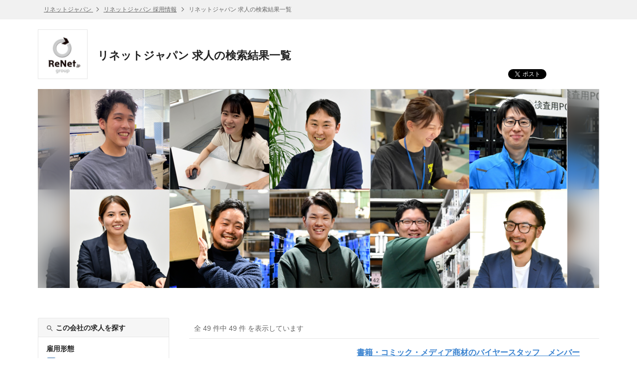

--- FILE ---
content_type: text/html; charset=UTF-8
request_url: https://hrmos.co/pages/renetjapan/jobs?jobType=FULL&category=1644999417554243584
body_size: 21437
content:
<!DOCTYPE html> <html lang="ja"> <head itemscope itemtype="http://schema.org/WebSite"> <meta charset="UTF-8"> <meta name="format-detection" content="telephone=no"> <meta name="csrfToken" content=""> <meta name="referrer" content="origin-when-cross-origin"> <title itemprop="name">リネットジャパン 正社員 求人 の求人一覧</title> <meta name="description" content="リネットジャパン 正社員 求人 の求人一覧です。| HRMOS"> <meta name="keywords" content="リネットジャパン,求人,仕事,求人情報,アルバイト,転職,就職,HRMOS"> <link rel="canonical" href="https://hrmos.co/pages/renetjapan/jobs?jobType=FULL&amp;category=1644999417554243584" itemprop="url"> <link rel="shortcut icon" href="https://cdn.hrmos.co/b2b-assets/favicon.ico"> <link rel="apple-touch-icon-precomposed apple-touch-icon" href="https://cdn.hrmos.co/b2b-assets/images/apple-touch-icon.png"> <link rel="stylesheet" href="/recruiting-pages/stylesheets/pg.jobListV2Page.css?v=fec59bdf2e186bdff465ba583428f4d55dca4cf5"> <!--[if lt IE 9]><script src="http://ie7-js.googlecode.com/svn/version/2.1(beta4)/IE9.js"></script><![endif]--> <meta property="fb:app_id" content="1047279508664621"> <meta property="og:type" content="website"> <meta property="og:title" content="リネットジャパン 正社員 求人 の求人一覧"> <meta property="og:url" content="https://hrmos.co/pages/renetjapan/jobs?jobType=FULL&amp;category=1644999417554243584"> <meta property="og:site_name" content="スピードと効率で採用を強くするHRMOS | 株式会社ビズリーチ"> <meta name="twitter:card" content="summary_large_image"> <meta name="twitter:title" content="リネットジャパン 正社員 求人 の求人一覧"> <meta property="og:description" content="リネットジャパン 正社員 求人 の求人一覧です。| HRMOS"> <meta name="twitter:description" content="リネットジャパン 正社員 求人 の求人一覧です。| HRMOS"> <meta id="fb-og-image" property="og:image" content="https://res.hrmos.co/hrmony/b_rgb:333333,c_pad,w_978,h_513/m/12a2/images/2174046854089199616_full"> <meta name="twitter:image" content="https://res.hrmos.co/hrmony/b_rgb:333333,c_pad,w_978,h_513/m/12a2/images/2174046854089199616_full"> <script async src="https://www.googletagmanager.com/gtag/js?id=G-TVC163MQST"></script> <script>
            window.dataLayer = window.dataLayer || [];
            function gtag() {
              dataLayer.push(arguments);
            }
            gtag('js', new Date());
            gtag('set', 'user_properties', {
              recruiting_page_design: 'V2',
            });
            gtag('config', 'G-TVC163MQST', {'cookie_expires': 864000 }); // 10日
    </script> <script>
            gtag('config', 'G-C99EXFLYZ8', { 'cookie_expires': 172800 }); // 2日
    </script> <script>
    let rumApplicationId = "";
    let rumClientToken = "";
    let rumService = "";
    let rumEnv = "";
    let rumSessionSampleRate = 100;
    if (location.hostname === "hrmos.co") {
      rumApplicationId = "2be4e716-6e27-4791-b07d-a0c63bfba49b";
      rumClientToken = "pub7ce60512a818428fa27cc013d50f1fa8";
      rumService = "to-application";
      rumEnv = "prod";
      rumSessionSampleRate = 100;
    } else if (location.hostname.indexOf("zenelo.net") > -1) {
      rumApplicationId = "8c0655c7-d3ca-49bc-9cd8-f01d1538cc03";
      rumClientToken = "pub6d4d524d8e9e718371398968d52dfc25";
      rumService = "to-application";
      rumEnv = "dev";
      rumSessionSampleRate = 100;
    }
    if (rumClientToken != "") {
      (function (h, o, u, n, d) {
        h = h[d] = h[d] || { q: [], onReady: function (c) { h.q.push(c) } }
        d = o.createElement(u); d.async = 1; d.src = n
        n = o.getElementsByTagName(u)[0]; n.parentNode.insertBefore(d, n)
      })(window, document, 'script', 'https://www.datadoghq-browser-agent.com/us1/v5/datadog-rum.js', 'DD_RUM')
      window.DD_RUM.onReady(function () {
        window.DD_RUM.init({
          applicationId: rumApplicationId,
          clientToken: rumClientToken,
          site: 'datadoghq.com',
          service: rumService,
          env: rumEnv,
          sessionSampleRate: rumSessionSampleRate,
          sessionReplaySampleRate: 0,
          trackUserInteractions: true,
          trackResources: true,
          trackLongTasks: true,
          defaultPrivacyLevel: 'mask',
          beforeSend: (event, context) => {
            if (!event.action) {
              return;
            }
            if (event.action.type === 'click') {
              event.action.target.name = 'something';
            }
          },
        });
      })
    }
  </script> <script>
    function link_site_check(url, innertxt){
      const msg = 'リンク ' + (innertxt ? innertxt : url) + ' をクリックすると別のサイトが開きます。別のサイトを開きますか？';
      if (window.confirm(msg)) {
        window.open(url, "_blank");
      }
    }
    document.addEventListener('DOMContentLoaded', function () {
      const elements = [...document.getElementsByTagName('a')];
      for (let element of elements) {
        if (element.href && element.href.search(/^http.*@/) > -1) {
          const command = `javascript:link_site_check("${element.href}","${element.innerText}")`;
          element.target = '_self';
          element.href = command;
        }
      }
    });
  </script> </head> <body> <div> <header class="sg-header sg-breadcrumbs"> <ol class="sg-wrapper"> <li> <a href="https://corp.renet.jp/"> リネットジャパン </a> </li> <li> <a href="https://hrmos.co/pages/renetjapan">リネットジャパン 採用情報</a> </li> <li> リネットジャパン 求人の検索結果一覧 </li> </ol> </header> <main class="sg-wrapper"> <section> <div class="sg-corporate-header"> <a href="https://corp.renet.jp/" class="sg-corporate-logo"> <img src="https://res.hrmos.co/hrmony/m/c649/images/1616671556865236992_full" alt="リネットジャパン"> </a> <div class="sg-corporate-summary"> <h1 class="sg-corporate-name"> リネットジャパン 求人の検索結果一覧 </h1> </div> <ul class="sg-social-buttons"> <li class="sg-social-buttons-tweet"><a id="social-button-twitter" class="twitter-share-button" href="https://twitter.com/share" data-count="none"></a></li> <li class="sg-social-buttons-facebook"><div id="social-button-fb" class="fb-share-button" data-href="https://hrmos.co/pages/renetjapan/jobs?jobType=FULL&amp;category=1644999417554243584" data-layout="button_count"></div></li> <li class="sg-social-buttons-linkedin"><script type="IN/Share" data-url="https://hrmos.co/pages/renetjapan/jobs?jobType=FULL&amp;category=1644999417554243584" data-counter="right"></script></li> </ul> </div> <figure class="sg-corporate-cover-image"> <img class="bottom-image" src="https://res.hrmos.co/hrmony/m/12a2/images/2174046854089199616_full" 　/> <div class="blur-overlay"></div> <img class="top-image" src="https://res.hrmos.co/hrmony/m/12a2/images/2174046854089199616_full" alt="リネットジャパン" 　/> </figure> </section> <div class="pg-list-wrapper"> <div class="pg-side-job-filter"> <div class="pg-search-title-box"> <h3 class="pg-search-title"><i class="sg-icon search"></i>この会社の求人を探す</h3> </div> <div id="jsi-filter" class="pg-filter"> <div id="jsi-filter-checkbox" class="pg-side-job-filter-checkbox"> <ul> <div> <h3 class="jobType-title">雇用形態</h3> <li> <input type="checkbox"> <label class="checkbox-label jsc-jobType-trigger" data-job-type="FULL"> <div class="checkbox-container"> <span class="check-icon"></span> </div> <div class="filter-content"> <div class="sg-filter-button">正社員 (49)</div> <input type="hidden" class="jsc-jobType-jobIds" data-job-type="FULL" value="2185207615871598592,2168538877144436736,2168538877194768384,2190330674923646976,2189682793738338304,2200058826710814720,2200498148216438784,2168538877190574080,2181606065485455360,2181297864570011648,2168538877198962688,2182835809826689024,2184568552348811264,2204132763100729344,2174463854246924288,2194420218449047552,2194420218453241856,2168538877169602560,2181612349451485184,2179788789463867393,2179788789447090176,2210677926247460864,2179788789497421826,2179788789463867394,2205376951114719232,2179788789468061697,2197660268477161472,2186774208016699392,2179788789459673088,2186007404177129472,2209550464029032448,2194378778003587072,2179788789480644610,2217227469516713984,2179788789514199041,2179788789476450304,2179788789480644609,2179788789489033216,2179788789510004736,2205387201229971456,2179788789484838913,2179788789518393344,2181353419945558016,2179788789510004737,2179788789514199040,2179788789497421824,2179788789472256000,2184232039053811712,2181245872588849152"> </div> </label> </li> <li> <input type="checkbox"> <label class="checkbox-label jsc-jobType-trigger" data-job-type="PART"> <div class="checkbox-container"> <span class="check-icon"></span> </div> <div class="filter-content"> <div class="sg-filter-button">アルバイト・パート (28)</div> <input type="hidden" class="jsc-jobType-jobIds" data-job-type="PART" value="2179789344647110656,2179789344642916354,2179789344642916353,2209536707241025536,2179789344487727105,2179789344479338497,2209543189198118912,2214310820461486080,2209574256222126080,2209576559909068800,2179789344626139136,2179789344487727104,2179789344491921409,2179789344634527746,2179789344483532802,2179789344630333441,2179789344491921408,2179789344491921410,2179789344500310016,2179789344483532800,2179789344483532801,2168539865380433920,2168539865384628224,2168539865388822528,2168539865367851009,2168539865388822529,2179789344475144193,2179789344475144192"> </div> </label> </li> <li> <input type="checkbox"> <label class="checkbox-label jsc-jobType-trigger" data-job-type="TEMP"> <div class="checkbox-container"> <span class="check-icon"></span> </div> <div class="filter-content"> <div class="sg-filter-button">派遣社員 (1)</div> <input type="hidden" class="jsc-jobType-jobIds" data-job-type="TEMP" value="2217873451394174976"> </div> </label> </li> </div> <div> <h3 class="jobCategory-title">エリア</h3> <li> <input type="checkbox"> <label class="checkbox-label jsc-jobCategory-trigger" data-job-category-group="1613778244324491264" data-job-category="1643942099855151104"> <div class="checkbox-container"> <span class="check-icon"></span> </div> <div class="filter-content"> <div class="sg-filter-button">東京 (24)</div> <input type="hidden" class="jsc-jobCategory-jobIds" data-job-category-group="1613778244324491264" data-job-category="1643942099855151104" value="2179788789463867393,2179788789514199040,2179789344479338497,2179789344483532800,2179789344491921410,2179789344487727105,2181245872588849152,2181606065485455360,2184232039053811712,2179789344500310016,2182835809826689024,2184568552348811264,2179789344483532801,2194420218449047552,2194420218453241856,2197660268477161472,2200498148216438784,2179788789468061697,2205376951114719232,2214310820461486080,2179788789497421824,2179788789472256000,2179788789463867394,2209543189198118912"> </div> </label> </li> <li> <input type="checkbox"> <label class="checkbox-label jsc-jobCategory-trigger" data-job-category-group="1613778244324491264" data-job-category="1643942099855151105"> <div class="checkbox-container"> <span class="check-icon"></span> </div> <div class="filter-content"> <div class="sg-filter-button">千葉 (14)</div> <input type="hidden" class="jsc-jobCategory-jobIds" data-job-category-group="1613778244324491264" data-job-category="1643942099855151105" value="2179788789489033216,2179788789510004736,2179788789514199041,2179789344475144192,2179789344487727104,2179789344491921409,2179789344626139136,2179789344634527746,2179789344647110656,2179788789480644610,2179788789447090176,2179788789480644609,2179788789476450304,2217227469516713984"> </div> </label> </li> <li> <input type="checkbox"> <label class="checkbox-label jsc-jobCategory-trigger" data-job-category-group="1613778244324491264" data-job-category="1643942099855151106"> <div class="checkbox-container"> <span class="check-icon"></span> </div> <div class="filter-content"> <div class="sg-filter-button">神奈川 (1)</div> <input type="hidden" class="jsc-jobCategory-jobIds" data-job-category-group="1613778244324491264" data-job-category="1643942099855151106" value="2181297864570011648"> </div> </label> </li> <li> <input type="checkbox"> <label class="checkbox-label jsc-jobCategory-trigger" data-job-category-group="1613778244324491264" data-job-category="1865300463181905920"> <div class="checkbox-container"> <span class="check-icon"></span> </div> <div class="filter-content"> <div class="sg-filter-button">埼玉 (14)</div> <input type="hidden" class="jsc-jobCategory-jobIds" data-job-category-group="1613778244324491264" data-job-category="1865300463181905920" value="2179788789497421826,2179788789518393344,2179789344483532802,2179789344642916353,2179789344642916354,2179789344475144193,2179789344491921408,2179788789484838913,2205387201229971456,2179788789510004737,2181353419945558016,2179789344630333441,2209536707241025536,2210677926247460864"> </div> </label> </li> <li> <input type="checkbox"> <label class="checkbox-label jsc-jobCategory-trigger" data-job-category-group="1613778244324491264" data-job-category="1916024051995660288"> <div class="checkbox-container"> <span class="check-icon"></span> </div> <div class="filter-content"> <div class="sg-filter-button">愛知 (24)</div> <input type="hidden" class="jsc-jobCategory-jobIds" data-job-category-group="1613778244324491264" data-job-category="1916024051995660288" value="2168538877169602560,2168538877194768384,2168539865367851009,2168539865380433920,2168539865384628224,2168539865388822528,2168539865388822529,2174463854246924288,2168538877144436736,2185207615871598592,2179788789459673088,2181612349451485184,2190330674923646976,2168538877190574080,2189682793738338304,2200058826710814720,2204132763100729344,2168538877198962688,2209550464029032448,2209574256222126080,2209576559909068800,2186774208016699392,2186007404177129472,2194378778003587072"> </div> </label> </li> </div> <div> <h3 class="jobCategory-title">職種</h3> <li> <input type="checkbox"> <label class="checkbox-label jsc-jobCategory-trigger" data-job-category-group="1643943081566646272" data-job-category="1643943081566646274"> <div class="checkbox-container"> <span class="check-icon"></span> </div> <div class="filter-content"> <div class="sg-filter-button">マーケティング (4)</div> <input type="hidden" class="jsc-jobCategory-jobIds" data-job-category-group="1643943081566646272" data-job-category="1643943081566646274" value="2168539865388822528,2181297864570011648,2182835809826689024,2168538877198962688"> </div> </label> </li> <li> <input type="checkbox"> <label class="checkbox-label jsc-jobCategory-trigger" data-job-category-group="1643943081566646272" data-job-category="1643948169043984384"> <div class="checkbox-container"> <span class="check-icon"></span> </div> <div class="filter-content"> <div class="sg-filter-button">ITエンジニア (1)</div> <input type="hidden" class="jsc-jobCategory-jobIds" data-job-category-group="1643943081566646272" data-job-category="1643948169043984384" value="2184568552348811264"> </div> </label> </li> <li> <input type="checkbox"> <label class="checkbox-label jsc-jobCategory-trigger" data-job-category-group="1643943081566646272" data-job-category="1643943081566646273"> <div class="checkbox-container"> <span class="check-icon"></span> </div> <div class="filter-content"> <div class="sg-filter-button">コーポレート系 (4)</div> <input type="hidden" class="jsc-jobCategory-jobIds" data-job-category-group="1643943081566646272" data-job-category="1643943081566646273" value="2168538877169602560,2174463854246924288,2181612349451485184,2204132763100729344"> </div> </label> </li> <li> <input type="checkbox"> <label class="checkbox-label jsc-jobCategory-trigger" data-job-category-group="1643943081566646272" data-job-category="1643943081566646275"> <div class="checkbox-container"> <span class="check-icon"></span> </div> <div class="filter-content"> <div class="sg-filter-button">バイヤー・MD (4)</div> <input type="hidden" class="jsc-jobCategory-jobIds" data-job-category-group="1643943081566646272" data-job-category="1643943081566646275" value="2168538877194768384,2168538877144436736,2185207615871598592,2190330674923646976"> </div> </label> </li> <li> <input type="checkbox"> <label class="checkbox-label jsc-jobCategory-trigger" data-job-category-group="1643943081566646272" data-job-category="1643943081566646276"> <div class="checkbox-container"> <span class="check-icon"></span> </div> <div class="filter-content"> <div class="sg-filter-button">物流 (7)</div> <input type="hidden" class="jsc-jobCategory-jobIds" data-job-category-group="1643943081566646272" data-job-category="1643943081566646276" value="2168539865367851009,2168539865380433920,2168539865384628224,2168539865388822529,2181606065485455360,2168538877190574080,2189682793738338304"> </div> </label> </li> <li> <input type="checkbox"> <label class="checkbox-label jsc-jobCategory-trigger" data-job-category-group="1643943081566646272" data-job-category="1643943081566646277"> <div class="checkbox-container"> <span class="check-icon"></span> </div> <div class="filter-content"> <div class="sg-filter-button">営業/法人営業 (3)</div> <input type="hidden" class="jsc-jobCategory-jobIds" data-job-category-group="1643943081566646272" data-job-category="1643943081566646277" value="2194420218453241856,2200058826710814720,2200498148216438784"> </div> </label> </li> <li> <input type="checkbox"> <label class="checkbox-label jsc-jobCategory-trigger" data-job-category-group="1643943081566646272" data-job-category="1643943125300654080"> <div class="checkbox-container"> <span class="check-icon"></span> </div> <div class="filter-content"> <div class="sg-filter-button">サービス/福祉 (52)</div> <input type="hidden" class="jsc-jobCategory-jobIds" data-job-category-group="1643943081566646272" data-job-category="1643943125300654080" value="2179788789463867393,2179788789489033216,2179788789497421826,2179788789510004736,2179788789514199040,2179788789514199041,2179788789518393344,2179789344475144192,2179789344479338497,2179789344483532800,2179789344483532802,2179789344487727104,2179789344491921409,2179789344491921410,2179789344626139136,2179789344634527746,2179789344642916353,2179789344642916354,2179789344475144193,2179789344487727105,2181245872588849152,2179789344491921408,2184232039053811712,2179789344500310016,2179789344647110656,2179788789480644610,2179788789459673088,2179789344483532801,2194420218449047552,2197660268477161472,2179788789447090176,2179788789484838913,2179788789468061697,2205376951114719232,2179788789480644609,2205387201229971456,2179788789510004737,2181353419945558016,2214310820461486080,2179788789497421824,2179788789472256000,2179788789463867394,2179789344630333441,2179788789476450304,2217227469516713984,2209550464029032448,2209574256222126080,2209576559909068800,2210677926247460864,2186774208016699392,2186007404177129472,2194378778003587072"> </div> </label> </li> <li> <input type="checkbox"> <label class="checkbox-label jsc-jobCategory-trigger" data-job-category-group="1643943081566646272" data-job-category="2218195715179773952"> <div class="checkbox-container"> <span class="check-icon"></span> </div> <div class="filter-content"> <div class="sg-filter-button">学生アルバイト (2)</div> <input type="hidden" class="jsc-jobCategory-jobIds" data-job-category-group="1643943081566646272" data-job-category="2218195715179773952" value="2209536707241025536,2209543189198118912"> </div> </label> </li> </div> <div> <h3 class="jobCategory-title">所属会社</h3> <li> <input type="checkbox"> <label class="checkbox-label jsc-jobCategory-trigger" data-job-category-group="1644999205883056128" data-job-category="1644999205883056129"> <div class="checkbox-container"> <span class="check-icon"></span> </div> <div class="filter-content"> <div class="sg-filter-button">リネットジャパングループ（株） (22)</div> <input type="hidden" class="jsc-jobCategory-jobIds" data-job-category-group="1644999205883056128" data-job-category="1644999205883056129" value="2168538877169602560,2168538877194768384,2168539865367851009,2168539865380433920,2168539865384628224,2168539865388822528,2168539865388822529,2174463854246924288,2181606065485455360,2182835809826689024,2168538877144436736,2185207615871598592,2181612349451485184,2190330674923646976,2194420218449047552,2194420218453241856,2168538877190574080,2189682793738338304,2200058826710814720,2200498148216438784,2204132763100729344,2168538877198962688"> </div> </label> </li> <li> <input type="checkbox"> <label class="checkbox-label jsc-jobCategory-trigger" data-job-category-group="1644999205883056128" data-job-category="1961366517591732224"> <div class="checkbox-container"> <span class="check-icon"></span> </div> <div class="filter-content"> <div class="sg-filter-button">ソーシャルケア（株） (53)</div> <input type="hidden" class="jsc-jobCategory-jobIds" data-job-category-group="1644999205883056128" data-job-category="1961366517591732224" value="2179788789463867393,2179788789489033216,2179788789497421826,2179788789510004736,2179788789514199040,2179788789514199041,2179788789518393344,2179789344475144192,2179789344479338497,2179789344483532800,2179789344483532802,2179789344487727104,2179789344491921409,2179789344491921410,2179789344626139136,2179789344634527746,2179789344642916353,2179789344642916354,2179789344475144193,2179789344487727105,2181245872588849152,2179789344491921408,2184232039053811712,2179789344500310016,2179789344647110656,2179788789480644610,2179788789459673088,2179789344483532801,2197660268477161472,2179788789447090176,2179788789484838913,2179788789468061697,2205376951114719232,2179788789480644609,2205387201229971456,2179788789510004737,2181353419945558016,2214310820461486080,2179788789497421824,2179788789472256000,2179788789463867394,2179789344630333441,2179788789476450304,2217227469516713984,2209550464029032448,2209574256222126080,2209576559909068800,2209536707241025536,2209543189198118912,2210677926247460864,2186774208016699392,2186007404177129472,2194378778003587072"> </div> </label> </li> </div> <div> <h3 class="jobCategory-title">記事内容</h3> <li> <input type="checkbox"> <label class="checkbox-label jsc-jobCategory-trigger" data-job-category-group="1644999417550049280" data-job-category="1644999417554243584"> <div class="checkbox-container"> <span class="check-icon"></span> </div> <div class="filter-content"> <div class="sg-filter-button">求人 (77)</div> <input type="hidden" class="jsc-jobCategory-jobIds" data-job-category-group="1644999417550049280" data-job-category="1644999417554243584" value="2168538877169602560,2168538877194768384,2168539865367851009,2168539865380433920,2168539865384628224,2168539865388822528,2168539865388822529,2174463854246924288,2179788789463867393,2179788789489033216,2179788789497421826,2179788789510004736,2179788789514199040,2179788789514199041,2179788789518393344,2179789344475144192,2179789344479338497,2179789344483532800,2179789344483532802,2179789344487727104,2179789344491921409,2179789344491921410,2179789344626139136,2179789344634527746,2179789344642916353,2179789344642916354,2179789344475144193,2179789344487727105,2181245872588849152,2181606065485455360,2179789344491921408,2184232039053811712,2179789344500310016,2181297864570011648,2182835809826689024,2184568552348811264,2168538877144436736,2185207615871598592,2179789344647110656,2179788789480644610,2179788789459673088,2181612349451485184,2190330674923646976,2179789344483532801,2194420218449047552,2194420218453241856,2168538877190574080,2189682793738338304,2197660268477161472,2179788789447090176,2200058826710814720,2200498148216438784,2204132763100729344,2179788789484838913,2179788789468061697,2205376951114719232,2179788789480644609,2205387201229971456,2179788789510004737,2168538877198962688,2181353419945558016,2214310820461486080,2179788789497421824,2179788789472256000,2179788789463867394,2179789344630333441,2179788789476450304,2217227469516713984,2209550464029032448,2209574256222126080,2209576559909068800,2209536707241025536,2209543189198118912,2210677926247460864,2186774208016699392,2186007404177129472,2194378778003587072"> </div> </label> </li> </div> </ul> </div> </div> <div class="pg-search-button"> <a id="jsi-search-trigger" class="sg-button primary disabled" href="https://hrmos.co/pages/renetjapan/jobs"> <span id="jsi-hit-count" class="hit-count">49</span> 件の検索結果を表示する <span class="tooltip-text">検索条件は<span id="max-check-count">50</span> 件まで指定可能です (<span id="check-over-count">1</span>件超過)</span> </a> <input type="hidden" id="jsi-total-count" value="78"> <button id="jsi-filter-reset" type="button" class="sg-button disabled"> すべての条件をリセット </button> </div> </div> <div> <section id="jsi-joblist" class="pg-list"> <h2 class="pg-count"> 全 49 件中 49 件 を表示しています </h2> <ul> <li class="pg-list-cassette jsc-joblist-cassette"> <a href="https://hrmos.co/pages/renetjapan/jobs/A0000012"> <figure class="pg-list-cassette-image"> <img src="https://res.hrmos.co/hrmony/w_391,h_159,c_fill/m/7ab9/images/2115627409006755840_full" alt=""/> </figure> <div class="pg-list-cassette-detail has-cover-image"> <div class="pg-list-cassette-detail-inner"> <h2>書籍・コミック・メディア商材のバイヤースタッフ　メンバー</h2> <p> <span class="pg-list-cassette-body jsc-joblist-cassette-body">仕事内容 第二新卒・若手歓迎！リユース事業の成長を一緒に担っていきませんか？ 中古書籍・コミック・ゲームなどのリユース商材を扱う、日本最大級のリユースECサイト「ネットオフ」の運営をお任せします。担当商材の価格調整・販促・キャンペーン企画など、販売の現場を動かすポジションです。 【主な業務内容】 ・担当商材の仕入れ・販売価格設定 ・売上・在庫データの集計・分析、改善提案の補助 ・モールでの販売・販促施策の運用補助 ・メルマガ・LINEなどを活用した販促・告知の企画・運用 先輩社員のもとで業務を覚えながら、1〜2年かけて「自分の商材を自分で動かせる」担当者を目指してもらいます。 募集要件 【必要要件】 下記いずれかの業務をご経験したことがある方 ・販売職・接客業で売上や陳列などの数字を意識していた経験 ・ECやマーケティング業務に興味がある方 ・リユースショップや書店・レンタルショップなどでの勤務経験 【歓迎要件】 ・EC業界・マーケティング分野への興味または経験 ・小売・サービス業などでの販売経験 ・本・マンガ・ゲームなどのエンタメ商材に関心がある方 【求める人物像】 ・数字を見るのが苦手ではなく、考えながら動ける方 ・「自分の担当を持って成果を出したい」という成長意欲のある方 ・現状に疑問を持ち、より良くするための工夫ができる方 関連キーワード リユース、中古、古物、循環型社会、EC、コマース、本、CD、ゲームソフト、買取</span> </p> </div> <ul class="sg-tags cf"> <li>愛知</li> <li>バイヤー・MD</li> <li>リネットジャパングループ（株）</li> <li>求人</li> <li>正社員</li> <li class="sg-tag-location">愛知県大府市柊山町三丁目33番地</li> </ul> </div> </a> </li> <li class="pg-list-cassette jsc-joblist-cassette"> <a href="https://hrmos.co/pages/renetjapan/jobs/A000011"> <figure class="pg-list-cassette-image"> <img src="https://res.hrmos.co/hrmony/w_391,h_159,c_fill/m/fdaf/images/2185256060863418368_full" alt=""/> </figure> <div class="pg-list-cassette-detail has-cover-image"> <div class="pg-list-cassette-detail-inner"> <h2>書籍・コミック・メディア商材のバイヤースタッフ</h2> <p> <span class="pg-list-cassette-body jsc-joblist-cassette-body">仕事内容 日本最大級のリユース ECサイト「ネットオフ」にて、売上・収益をコントロールするポジションです。書籍・コミック・CD・DVD・ゲームソフトなどのメディア商材を扱い、自社サイトや各種モールでの価格設定・販売計画・プロモーション企画を担当いただきます。 リユース商品のため、買取と販売の両面から価格を設計し、利益を最大化していきます。 自ら販売計画を立て、数値をもとに戦略を構築。中古市場特有の変動（買取動向・在庫トレンドなど）を読み解く力が求められます。 本・コミック・ゲーム・音楽などへの関心や知識を、販売戦略や価格設計に活かせる環境です。 【主な業務内容】 ・商材ごとの仕入・販売価格の設計・調整 ・在庫・売上データを分析し、販売計画を策定 ・Yahoo!ショッピング・楽天市場などのモール運営・販促企画 ・モールキャンペーンへの参加企画・効果検証 ・売上・利益を踏まえた販売施策の改善実行 募集要件 【必要要件】 下記いずれかの業務をご経験したことがある方 ・ECサイトまたはネットモール（Yahoo／楽天／Amazonなど）の運営経験 ・売上や広告効果など販売データをもとにPDCAを回していた経験 ・店舗や事業で数値管理（在庫・利益・売上）を行っていた経験 【歓迎要件】 ・中古リユース業界でのMD・バイヤー経験 ・店長・売場責任者などでの数値管理・販促の実績 ・ECモール広告・販促企画の運用経験 【求める人物像】 ・データや数字をもとに考えるのが得意、または好きな方 ・自分の企画で売上を伸ばすことにやりがいを感じる方 ・チームで連携しながら、計画を実行に落とし込める方 関連キーワード リユース、中古、古物、循環型社会、EC、コマース、本、CD、ゲームソフト、買取</span> </p> </div> <ul class="sg-tags cf"> <li>愛知</li> <li>バイヤー・MD</li> <li>リネットジャパングループ（株）</li> <li>求人</li> <li>正社員</li> <li class="sg-tag-location">愛知県大府市柊山町三丁目33番地</li> </ul> </div> </a> </li> <li class="pg-list-cassette jsc-joblist-cassette"> <a href="https://hrmos.co/pages/renetjapan/jobs/A0000181"> <figure class="pg-list-cassette-image"> <img src="https://res.hrmos.co/hrmony/w_391,h_159,c_fill/m/958d/images/2167156835416465408_full" alt=""/> </figure> <div class="pg-list-cassette-detail has-cover-image"> <div class="pg-list-cassette-detail-inner"> <h2>リユース事業　ブランド品・アパレル・カメラ・楽器等の商材査定・販売スタッフ</h2> <p> <span class="pg-list-cassette-body jsc-joblist-cassette-body">仕事内容 ブランド品、金・プラチナ、ジュエリー、アパレル、スマートフォン、カメラ、楽器、ゴルフクラブなど豊富なジャンルの商材を、実店舗を持たずにECに特化して仕入れ・販売を行っている総合リユース事業です。 お客様から届いた商品の査定・検品・出品・データ入力などを中心に、リユースの一連の流れを担当していただきます。 また、経験や適性に応じて、販売ページの作成や価格調整などの販売業務、簡単なオペレーション業務にも関わっていただきます。 入社後は、研修を通して基本的な査定方法やブランド・家電の知識を学べます。 未経験からでもリユース業界の知識を身につけられ、将来的にはバイヤーやMD（マーチャンダイザー）としてキャリアアップを目指せる環境です。 募集要件 【必要要件】 ・中古リユースショップ、ネットショップでの勤務経験 ・基本的なPC操作（メール・Excel・ブラウザ操作など）ができる方 ・コツコツと丁寧に作業を進められる方 ※アルバイトや販売スタッフなどからキャリアを広げたい方も歓迎します！ 【歓迎要件】 ・リユース業界やブランド・家電・スマホなどに興味がある方 ・査定・検品・在庫管理・EC販売などの経験 ・ブランド品やスマートフォン、家電、カメラなどの知識 ・チームリーダー、教育、マネジメントの経験 【その他必要スキル】 ・データを読み取り分析する力 ・社内外の関係者、関係部署と協力しながら業務を進めるコミュニケーション力 ・PCスキル（エクセル、パワーポイント） ・新しい知識を学ぶ意欲、ものを大切にする気持ち 　</span> </p> </div> <ul class="sg-tags cf"> <li>愛知</li> <li>バイヤー・MD</li> <li>リネットジャパングループ（株）</li> <li>求人</li> <li>正社員</li> <li class="sg-tag-location">愛知県大府市一屋町三丁目45番地</li> </ul> </div> </a> </li> <li class="pg-list-cassette jsc-joblist-cassette"> <a href="https://hrmos.co/pages/renetjapan/jobs/A0000182"> <figure class="pg-list-cassette-image"> <img src="https://res.hrmos.co/hrmony/w_391,h_159,c_fill/m/c162/images/2194398537180667904_full" alt=""/> </figure> <div class="pg-list-cassette-detail has-cover-image"> <div class="pg-list-cassette-detail-inner"> <h2>リユース事業　トレーディングカードの商材査定・販売スタッフ</h2> <p> <span class="pg-list-cassette-body jsc-joblist-cassette-body">仕事内容 当社は、実店舗を持たず全国からカードをお預かりする「WEB特化型の宅配買取サービス」を展開しています。 ポケモンカード・遊戯王・ワンピースカードなどの人気トレーディングカードを中心に、 査定・検品・アルバイトスタッフ管理・マーチャンダイジング（MD）業務 など、トレカ事業部全体の運営に携わっていただきます。 【主な業務内容】 ・お客様から届いたトレカの開梱、仕分け、状態確認（キズや汚れなどのチェック） ・アルバイトスタッフの作業サポート、進捗管理、品質チェック ・カード相場や在庫データをもとにした価格調整・販売戦略（MD業務）　等 現場業務を把握しながら、チーム全体の生産性・品質を高めるポジションです。 カードが好きな方はもちろん、データ分析やEC運営に興味のある方も活躍できます。 　 募集要件 【必要要件】 ・トレカショップ、リユースショップ、ホビー関連企業での査定・販売経験 ・カードのレアリティ、レギュレーション、型番などの知識 【歓迎要件】 ・複数のアルバイトスタッフをまとめ、現場を円滑に動かせるコミュニケーション力 ・MD（マーチャンダイジング）や在庫分析・相場調査の経験 ・メルカリShops、Yahoo!ショッピング、楽天などのEC運営経験 ・チームや業務の数字（現場作業性や売上）を意識できる方</span> </p> </div> <ul class="sg-tags cf"> <li>愛知</li> <li>バイヤー・MD</li> <li>リネットジャパングループ（株）</li> <li>求人</li> <li>正社員</li> <li class="sg-tag-location">愛知県大府市一屋町三丁目45番地</li> </ul> </div> </a> </li> <li class="pg-list-cassette jsc-joblist-cassette"> <a href="https://hrmos.co/pages/renetjapan/jobs/A000019"> <figure class="pg-list-cassette-image"> <img src="https://res.hrmos.co/hrmony/w_391,h_159,c_fill/m/0446/images/1790987740332478464_full" alt=""/> </figure> <div class="pg-list-cassette-detail has-cover-image"> <div class="pg-list-cassette-detail-inner"> <h2>リサイクル＆リユース事業　中古PC・スマホのネット販売</h2> <p> <span class="pg-list-cassette-body jsc-joblist-cassette-body">仕事内容 中古パソコン・スマホ・タブレットなどのリユース品を、ネットオークションやECモールで販売する部門の販売工程全体をマネジメントしていただきます。 現場運営にとどまらず、新たな販売企画や運用改善の立案・実行にも携わることができるポジションです。  ＜具体的には＞ ・仕分け・出品可否判断から出品対応～受注後の梱包・出荷までの一連の工程管理 ・ヤフオク・楽天など複数モールの出品戦略や価格・販促施策の検討 ・パート・アルバイトスタッフのマネジメントと物量に応じた配置・進捗管理 ・作業効率化や課題発見による現場改善、カスタマー対応や資材管理 募集背景 事業成長に伴う増員募集です。 リユース需要の高まりにより、販売部門は前年比200％以上で拡大中。 組織拡大を見据え、次世代のリーダー人材を求めています。 募集要件 【必須要件】 ・チームで成果を出すことに携わった経験がある方（業界不問） 【歓迎要件】 ・チームや店舗など、人のマネジメント経験をお持ちの方（業界不問） ・ECサイト・ネットオークション（ヤフオク・楽天等）での販売経験 ・中古パソコン・家電の買取販売経験 ・販売部門や物流現場での工程管理・業務改善経験 求める人物像 ・現場を観察し、課題を見つけて改善に動ける方 ・スタッフと協力しながらチームをまとめられる方 ・数値感覚を持ち、成果や改善を数字で捉えられる方 ・行動力があり、自ら手を動かしながら現場を動かせる方</span> </p> </div> <ul class="sg-tags cf"> <li>愛知</li> <li>物流</li> <li>リネットジャパングループ（株）</li> <li>求人</li> <li>正社員</li> <li class="sg-tag-location">愛知県大府市一屋町三丁目45番地</li> </ul> </div> </a> </li> <li class="pg-list-cassette jsc-joblist-cassette"> <a href="https://hrmos.co/pages/renetjapan/jobs/A0000586"> <figure class="pg-list-cassette-image"> <img src="https://res.hrmos.co/hrmony/w_391,h_159,c_fill/m/521c/images/2135615202579468288_full" alt=""/> </figure> <div class="pg-list-cassette-detail has-cover-image"> <div class="pg-list-cassette-detail-inner"> <h2>リサイクル事業　自治体・法人営業【名古屋】</h2> <p> <span class="pg-list-cassette-body jsc-joblist-cassette-body">仕事内容 小型家電リサイクル事業は、環境省・経済産業省から、小型家電を宅配便で回収できる許認可を取得し、回収したPCや携帯電話から「都市鉱山」と呼ばれる有用資源を抽出し、再資源化するリサイクル活動を行っています。まさにSDGs・ESG・カーボンニュートラル等の時代に合致したビジネスを展開しています。 宅配便を活用した回収モデルにおける全国オンリーワン企業として、全国約700もの自治体と連携し、当社サービスは認知拡大・利用者獲得につなげて、急成長しています。 今回は、従来の利用者である一般家庭の方々だけでなく、オフィスや学校等など新たなマーケットに眠るPC等小型家電（都市鉱山）のリサイクル事業を強化すべく、東海・関西営業拠点を拡充し、西日本エリア営業マネージャー候補を募集します。 ＜主要ミッション＞ ■営業KPI達成に向けた、営業活動、企画立案 ■サービス認知、利用促進のため自治体、法人、団体向けイベントやセミナー企画運営 ■自治体、教育機関、地域コミュニティなどを通じた家庭でのリサイクルマインド醸成活動 募集要件 ＜必須要件＞ ■法人又は自治体営業経験（5年以上） ＜歓迎要件＞ ■営業組織マネジメント経験 ■企画提案営業経験 ■入札業経験 ■ITAD、OA機器販売業、リユース・リサイクル業経験</span> </p> </div> <ul class="sg-tags cf"> <li>愛知</li> <li>営業/法人営業</li> <li>リネットジャパングループ（株）</li> <li>求人</li> <li>正社員</li> <li class="sg-tag-location">名古屋市中村区平池町四丁目60番12 グローバルゲート26階</li> </ul> </div> </a> </li> <li class="pg-list-cassette jsc-joblist-cassette"> <a href="https://hrmos.co/pages/renetjapan/jobs/A0000587"> <figure class="pg-list-cassette-image"> <img src="https://res.hrmos.co/hrmony/w_391,h_159,c_fill/m/bbe5/images/2135614579536580608_full" alt=""/> </figure> <div class="pg-list-cassette-detail has-cover-image"> <div class="pg-list-cassette-detail-inner"> <h2>リサイクル事業　自治体・法人営業【東京】</h2> <p> <span class="pg-list-cassette-body jsc-joblist-cassette-body">仕事内容 小型家電リサイクル事業は、環境省・経済産業省から、小型家電を宅配便で回収できる許認可を取得し、回収したPCや携帯電話から「都市鉱山」と呼ばれる有用資源を抽出し、再資源化するリサイクル活動を行っています。まさにSDGs・ESG・カーボンニュートラル等の時代に合致したビジネスを展開しています。 宅配便を活用した回収モデルにおける全国オンリーワン企業として、全国約700もの自治体と連携し、当社サービスは認知拡大・利用者獲得につなげて、急成長しています。 今回は、従来の利用者である一般家庭の方々だけでなく、オフィスや学校等など新たなマーケットに眠るPC等小型家電（都市鉱山）のリサイクル事業を強化すべく、東海・関西営業拠点を拡充し、西日本エリア営業マネージャー候補を募集します。 ＜主要ミッション＞ ■営業KPI達成に向けた、営業活動、企画立案 ■サービス認知、利用促進のため自治体、法人、団体向けイベントやセミナー企画運営 ■自治体、教育機関、地域コミュニティなどを通じた家庭でのリサイクルマインド醸成活動 募集要件 ＜必須要件＞ ■法人又は自治体営業経験（5年以上） ＜歓迎要件＞ ■営業組織マネジメント経験 ■企画提案営業経験 ■入札業経験 ■ITAD、OA機器販売業、リユース・リサイクル業経験</span> </p> </div> <ul class="sg-tags cf"> <li>東京</li> <li>営業/法人営業</li> <li>リネットジャパングループ（株）</li> <li>求人</li> <li>正社員</li> <li class="sg-tag-location">東京都港区六本木3-1-1　六本木ティーキューブ15階</li> </ul> </div> </a> </li> <li class="pg-list-cassette jsc-joblist-cassette"> <a href="https://hrmos.co/pages/renetjapan/jobs/A000060"> <figure class="pg-list-cassette-image"> <img src="https://res.hrmos.co/hrmony/w_391,h_159,c_fill/m/9143/images/2135619491771400192_full" alt=""/> </figure> <div class="pg-list-cassette-detail has-cover-image"> <div class="pg-list-cassette-detail-inner"> <h2>リサイクル事業　PCリサイクル工程管理スタッフ（名古屋）</h2> <p> <span class="pg-list-cassette-body jsc-joblist-cassette-body">仕事内容 使用済パソコン回収の業界最大手、国の認定工場で行うパソコン等のリサイクル工程に関わるお仕事です。 パソコン、タブレット、スマホ等の小型家電類を回収後、検品、仕分・分別、データ消去、解体、それらの全ての工程における改善、スタッフ管理、人材育成をお任せします。 各工程の作業マニュアル作成等のお仕事も含まれます。 特に当事業では、パソコン解体工程に知的障がい者の方が活躍頂いています。 パソコン回収量を増やすことにより、知的障がい者の方々の雇用を増やすミッションも担っていただきます。 各工程を理解していただいた後には、今後の事業展開、業容拡大、循環型社会の一層の浸透など、将来の幹部として活動いただくことも視野に入れています。 募集要件 【必須要件】 ・普通自動車免許をお持ちの方 【歓迎要件】 ・物流センターや製造現場などの工程管理に興味のある方 ・トレーナーやチームリーダーを担った経験、または興味のある方 ・リユース、リサイクルに興味のある方 関連キーワード 都市鉱山、リサイクル、小型家電リサイクル法、障がい者雇用、再資源化、社会貢献、環福連携、情報機器</span> </p> </div> <ul class="sg-tags cf"> <li>愛知</li> <li>物流</li> <li>リネットジャパングループ（株）</li> <li>求人</li> <li>正社員</li> <li class="sg-tag-location">愛知県名古屋市名東区姫若町40　佐川急便 名東SRC内</li> </ul> </div> </a> </li> <li class="pg-list-cassette jsc-joblist-cassette"> <a href="https://hrmos.co/pages/renetjapan/jobs/A000061"> <figure class="pg-list-cassette-image"> <img src="https://res.hrmos.co/hrmony/w_391,h_159,c_fill/m/9143/images/2135619491771400192_full" alt=""/> </figure> <div class="pg-list-cassette-detail has-cover-image"> <div class="pg-list-cassette-detail-inner"> <h2>リサイクル事業　PCリサイクル工程管理スタッフ（東京）</h2> <p> <span class="pg-list-cassette-body jsc-joblist-cassette-body">仕事内容 使用済パソコン回収の業界最大手、国の認定工場で行うパソコン等のリサイクル工程に関わるお仕事です。 パソコン、タブレット、スマホ等の小型家電類を回収後、検品、仕分・分別、データ消去、解体、それらの全ての工程における改善、スタッフ管理、人材育成をお任せします。 各工程の作業マニュアル作成等のお仕事も含まれます。 特に当事業では、パソコン解体工程に知的障がい者の方が活躍頂いています。 パソコン回収量を増やすことにより、知的障がい者の方々の雇用を増やすミッションも担っていただきます。 各工程を理解していただいた後には、今後の事業展開、業容拡大、循環型社会の一層の浸透など、将来の幹部として活動いただくことも視野に入れています。 募集要件 【必須要件】 ・普通自動車免許をお持ちの方 【歓迎要件】 ・物流センターや製造現場などの工程管理に興味のある方 ・トレーナーやチームリーダーを担った経験、または興味のある方 ・リユース、リサイクルに興味のある方 関連キーワード 都市鉱山、リサイクル、小型家電リサイクル法、障がい者雇用、再資源化、社会貢献、環福連携、情報機器</span> </p> </div> <ul class="sg-tags cf"> <li>東京</li> <li>物流</li> <li>リネットジャパングループ（株）</li> <li>求人</li> <li>正社員</li> <li class="sg-tag-location">東京都江東区新砂3丁目2番9号 Xフロンティア6F リネットジャパン南砂町センター</li> </ul> </div> </a> </li> <li class="pg-list-cassette jsc-joblist-cassette"> <a href="https://hrmos.co/pages/renetjapan/jobs/B000003"> <figure class="pg-list-cassette-image"> <img src="https://res.hrmos.co/hrmony/w_391,h_159,c_fill/m/62d7/images/1790990589599916032_full" alt=""/> </figure> <div class="pg-list-cassette-detail has-cover-image"> <div class="pg-list-cassette-detail-inner"> <h2>マーケティング部　広報・PRマネージャー候補</h2> <p> <span class="pg-list-cassette-body jsc-joblist-cassette-body">仕事内容 リネットジャパングループのコーポレートと各事業（リユース事業・リサイクル事業・障がい者福祉事業・外国人技能実習生事業）のPR業務を担当いただきます。 各サービスのブランディングにつながるPR戦略の立案から実践、及び持続可能な社会や循環型社会の実現を目指す企業姿勢を伝え、企業価値向上を実現していただく仕事です。 目標達成に向け、プレスリリースの作成、メディアとのリレーションといったPR業務を中心に、コーポレートサイト製作、大型イベント協賛などのブランディングにも関わっていただき、ニュートラルな発想で打ち手を組み立てていただく予定です。 募集要件 ＜必須＞ 下記いずれかの経験がある方 ・事業会社での広報・PR業務経験 ・PR会社のコンサルタント経験 ・広告会社での営業経験 ・制作会社でのプロデューサー経験 ＜歓迎＞ ・企業SNSアカウントの戦略設計、制作、運用</span> </p> </div> <ul class="sg-tags cf"> <li>神奈川</li> <li>マーケティング</li> <li>求人</li> <li>正社員</li> <li class="sg-tag-location">東京都港区六本木3-1-1　六本木ティーキューブ15階</li> </ul> </div> </a> </li> <li class="pg-list-cassette jsc-joblist-cassette"> <a href="https://hrmos.co/pages/renetjapan/jobs/B0000091"> <figure class="pg-list-cassette-image"> <img src="https://res.hrmos.co/hrmony/w_391,h_159,c_fill/m/958d/images/2167156835416465408_full" alt=""/> </figure> <div class="pg-list-cassette-detail has-cover-image"> <div class="pg-list-cassette-detail-inner"> <h2>家電・カメラ・ブランド品からフィギュアまで幅広い商材のマーケティング</h2> <p> <span class="pg-list-cassette-body jsc-joblist-cassette-body">仕事内容 インターネットに特化したリユース商品（スマートフォン・カメラ・家電・ファッション衣料・ブランド品・フィギュア・プラモデル・トレーディングカード等）の宅配買取業務を中心としたWEBマーケターを募集しています。 多彩な商材を扱うため、幅広いマーケティングスキルを磨ける環境です。 主な業務内容 自社で運営する買取サービスの集客や売上拡大に向けたWEBマーケティング業務をお任せします。 WEB広告全般の企画・運用 　Google広告やSNS広告などを活用し、効率的な集客施策を実施 SEO対策 　検索流入を増やすためのコンテンツ企画・サイト改善 SNS運用 　X（旧Twitter）やInstagramなどを活用し、ユーザーとのコミュニケーションや認知拡大 サイト解析・改善 　GA4を使ったアクセス分析やUI/UX改善の提案・実行 「どう集客するか」「どう買取につなげるか」をデータに基づき考え、実行していくポジションです。 募集要件 ＼今までのマーケ経験を活かし、若手メンバーとして一緒に成長できる方も歓迎します！／ ◆必要要件 ・基本的なPCスキル 　-Word、Excel、PowerPoint ・3年以上のWebマーケティングのご経験 ・GA4の利用経験 ・運用型広告の運用経験、または広告代理店のディレクション経験 ◆歓迎要件 ・SEO施策に関する知識・実務経験 ・広告やSEOだけでなく、WEBサイト全体の成長に関わりたい方 ・データを分析して改善につなげるのが得意な方 ・リユース業界やホビー・ファッション・家電など幅広い商材に興味がある方 ・自分の提案をスピーディに実行し、成果を実感したい方 関連キーワード リスティング、リユース、循環型社会、社会貢献</span> </p> </div> <ul class="sg-tags cf"> <li>愛知</li> <li>マーケティング</li> <li>リネットジャパングループ（株）</li> <li>求人</li> <li>正社員</li> <li class="sg-tag-location">愛知県大府市一屋町三丁目45番地</li> </ul> </div> </a> </li> <li class="pg-list-cassette jsc-joblist-cassette"> <a href="https://hrmos.co/pages/renetjapan/jobs/B000010"> <figure class="pg-list-cassette-image"> <img src="https://res.hrmos.co/hrmony/w_391,h_159,c_fill/m/b260/images/2050431421458939904_full" alt=""/> </figure> <div class="pg-list-cassette-detail has-cover-image"> <div class="pg-list-cassette-detail-inner"> <h2>リサイクル事業 マーケティングディレクター</h2> <p> <span class="pg-list-cassette-body jsc-joblist-cassette-body">仕事内容 不要となった使用済のパソコン、携帯電話、その他小型家電を宅配回収するサービスの利用者拡大に向け、toC・toB両軸でのマーケティング活動、サービスの改善提案や新規開発等、幅広い業務に挑戦いただきます。 主な業務内容 ・PC等の宅配回収を促進する集客面、サービス面での各種施策企画～推進 　- サイト改善 　- 集客方法の選定・実行 　-サービス開発 　-改善プロジェクトマネジメント 等 募集要件 ◆必要要件 ・基本的なPCスキル（Word、Excel、PowerPoint） ・WebディレクションおよびWebマーケティングの実務経験（3年以上） ◆歓迎要件 ・運用型広告をご自身で運用された経験 ・SEOに関する知識 ・HTML、Javascript、SQL、python等の言語の利用経験 ・アライアンス業務の経験 関連キーワード リスティング、リサイクル、リユース、中古パソコン、循環型社会、社会貢献</span> </p> </div> <ul class="sg-tags cf"> <li>東京</li> <li>マーケティング</li> <li>リネットジャパングループ（株）</li> <li>求人</li> <li>正社員</li> <li class="sg-tag-location">東京都港区六本木3丁目1-1 六本木ティーキューブ 15F</li> </ul> </div> </a> </li> <li class="pg-list-cassette jsc-joblist-cassette"> <a href="https://hrmos.co/pages/renetjapan/jobs/I000011"> <figure class="pg-list-cassette-image"> <img src="https://res.hrmos.co/hrmony/w_391,h_159,c_fill/m/62d7/images/1790990589599916032_full" alt=""/> </figure> <div class="pg-list-cassette-detail has-cover-image"> <div class="pg-list-cassette-detail-inner"> <h2>システムサポートデスク　マネージャー候補</h2> <p> <span class="pg-list-cassette-body jsc-joblist-cassette-body">仕事内容 情報システム担当として、社内インフラの整備からセキュリティ施策の推進まで、幅広くご担当いただきます。具体的には以下の業務を想定しています。 ・情報セキュリティに関する企画・運用 ・サーバ／ネットワークの導入・保守・運用 ・社内ITサポート（ヘルプデスク、イベント支援など） ・入退社に伴うアカウント管理、端末・機器の調達・運用管理　等 募集背景 事業規模拡大に伴う体制強化のため、情報セキュリティ・インフラ関連・機器管理・ITサポートなどの幅広い分野でリーダーとしてグループを牽引いただける方を募集いたします。 募集要件 【必須要件】 ■情報システム部門またはそれに準ずる部門での実務経験 ■情報セキュリティ施策の企画・推進経験 ■チームマネジメント経験 【歓迎要件】 ■サーバ・ネットワークの構築・運用経験 ■システム開発のご経験 ■office365の導入、運用のご経験 ■IT統制、IT監査に関する業務のご経験 【求める人物像】 ■問題解決力がある方 ■謙虚に学ぶ姿勢のある方 ■変化をポジティブに捉え、前向きに対応できる方 ■部内外で円滑にコミュニケーションが取れる方 ■当事者意識と主体性をもって業務に取り組める方</span> </p> </div> <ul class="sg-tags cf"> <li>東京</li> <li>ITエンジニア</li> <li>求人</li> <li>正社員</li> <li class="sg-tag-location">愛知県名古屋市中村区平池町4‐60-12　グローバルゲート26階</li> </ul> </div> </a> </li> <li class="pg-list-cassette jsc-joblist-cassette"> <a href="https://hrmos.co/pages/renetjapan/jobs/K0000020"> <figure class="pg-list-cassette-image"> <img src="https://res.hrmos.co/hrmony/w_391,h_159,c_fill/m/af25/images/2075091669267099648_full" alt=""/> </figure> <div class="pg-list-cassette-detail has-cover-image"> <div class="pg-list-cassette-detail-inner"> <h2>上場企業の総務部マネージャーを募集します＜名古屋OR東京勤務どちらでも可＞</h2> <p> <span class="pg-list-cassette-body jsc-joblist-cassette-body">仕事内容 東証グロース市場上場企業であるリネットジャパングループの総務部に所属していただき、国内グループ会社5社の基盤を支える総務部門のマネージャーとして、総務チームを牽引していただきます。事業成長・グループ全体の規模拡大に伴い、総務部門の強化が必要とされています。 ＜具体的業務内容＞ 株主総会・取締役会・会社イベント運営 BCP・リスク管理に関わる業務 社内諸規程の制定・改訂・運用 総務業務全般の実務/マネジメント（庶務、備品管理、設備保守、契約管理、文書管理など） 募集要項 ＜必須要件＞ ◆総務業務経験（株主総会・取締役会運営、リスク管理、社内規定整備等）3年以上 ◆管理職、部下マネジメント経験</span> </p> </div> <ul class="sg-tags cf"> <li>愛知</li> <li>コーポレート系</li> <li>リネットジャパングループ（株）</li> <li>求人</li> <li>正社員</li> <li class="sg-tag-location">愛知県名古屋市中村区平池町４－６０－１２　グローバルゲート26階 他(1)</li> </ul> </div> </a> </li> <li class="pg-list-cassette jsc-joblist-cassette"> <a href="https://hrmos.co/pages/renetjapan/jobs/K0000021"> <figure class="pg-list-cassette-image"> <img src="https://res.hrmos.co/hrmony/w_391,h_159,c_fill/m/af25/images/2075091669267099648_full" alt=""/> </figure> <div class="pg-list-cassette-detail has-cover-image"> <div class="pg-list-cassette-detail-inner"> <h2>経理サブマネージャー候補</h2> <p> <span class="pg-list-cassette-body jsc-joblist-cassette-body">仕事内容 事業会社の月次処理～決算、事業管理を担っていただきます。 事業拡大に伴う専門機能を強化するための増員になります。 募集要項 【必須要件】 ■月次・年次決算の取りまとめ経験 ■税務申告業務のご経験 ■監査法人・税理士対応のご経験 【歓迎要件】 ■連結決算・開示書類作成のご経験 ■税務調査対応のご経験 ■リスク管理業務のご経験 ■J-SOX（内部統制）対応のご経験</span> </p> </div> <ul class="sg-tags cf"> <li>愛知</li> <li>コーポレート系</li> <li>リネットジャパングループ（株）</li> <li>求人</li> <li>正社員</li> <li class="sg-tag-location">愛知県名古屋市中村区平池町４－６０－１２　グローバルゲート26階</li> </ul> </div> </a> </li> <li class="pg-list-cassette jsc-joblist-cassette"> <a href="https://hrmos.co/pages/renetjapan/jobs/K0000022"> <figure class="pg-list-cassette-image"> <img src="https://res.hrmos.co/hrmony/w_391,h_159,c_fill/m/9534/images/1636981981397164032_full" alt=""/> </figure> <div class="pg-list-cassette-detail has-cover-image"> <div class="pg-list-cassette-detail-inner"> <h2>環境×福祉の連携　新規事業立ち上げに伴い　事業開発　部長候補募集</h2> <p> <span class="pg-list-cassette-body jsc-joblist-cassette-body">事業内容 環境と福祉をつなぐ「環福連携モデル」の実現へ 当社は今後、 環境と福祉の社会課題を一気通貫で解決する「環福連携モデル」 の実現を目指しています。 環境の領域では、国の大臣認定を取得した小型家電リサイクル事業を展開し、全国740以上の自治体や製造・小売事業者と連携。不用になったパソコンや小型家電を回収し、これらに含まれる有用な資源（＝都市鉱山）を再資源化しています。分解・分別の現場では、多くの知的障がいのある方が活躍しています。 福祉の領域では、ソーシャルケア事業を通じて、知的・精神障がいのある方に「住まい」と「仕事」を提供し、居住と就労の両面から支援しています。 この二つの事業を組み合わせることで、新たなビジネスチャンスの創出と、より広範な社会貢献を実現していきます。 すでに、地域密着型の「環福連携」モデルとして、２つの取り組みがスタートしました。 ■JR東日本 × 埼玉県戸田市（詳細はこちら） ■スズキなど静岡県内企業 × 静岡県（詳細はこちら） 企業の不要パソコン等の処理の内製化を通じて、企業の新たな障がい者雇用を創出する。そのような 資源循環と障がい者雇用の創出を両立する「環福連携」 を、全国へ広げていきます。 募集要件 【必須】 ■企業の障がい者雇用の創出に携わってきた経験がある方 ■プロジェクトマネージャーとして複数の関係者を巻き込んで事業開発を行ってきた経験のある方 ■SDGｓの取り組み（環境領域・障がい者雇用等）に関連したビジネス立ち上げを行ってきた経験のある方 【尚可】 ■コンサルティング経験 ■事業部長経験 ■事業会社の経営企画として全社戦略の立案や実行を担ってきた方</span> </p> </div> <ul class="sg-tags cf"> <li>東京</li> <li>サービス/福祉</li> <li>リネットジャパングループ（株）</li> <li>求人</li> <li>正社員</li> <li class="sg-tag-location">愛知県名古屋市中村区平池町４－６０－１２　グローバルゲート26階 他(1)</li> </ul> </div> </a> </li> <li class="pg-list-cassette jsc-joblist-cassette"> <a href="https://hrmos.co/pages/renetjapan/jobs/K0000023"> <figure class="pg-list-cassette-image"> <img src="https://res.hrmos.co/hrmony/w_391,h_159,c_fill/m/9534/images/1636981981397164032_full" alt=""/> </figure> <div class="pg-list-cassette-detail has-cover-image"> <div class="pg-list-cassette-detail-inner"> <h2>リサイクル事業　サーキュラーエコノミー実現に向けたアライアンス責任者</h2> <p> <span class="pg-list-cassette-body jsc-joblist-cassette-body">事業内容 国内最大級の「宅配回収サービス」で資源循環を推進 当社の宅配回収サービスは、全国740以上の自治体（人口約9,000万人）と連携するほか、大手小売業者やメーカーにも採用されています。 パソコン・小型家電リサイクルの回収量は国内最大級、会員数は500万人以上にのぼります。 利便性の高い回収サービスの提供に加え、使用済製品の回収を促進するマーケティングや、創業事業で培った リユースのノウハウを活用したCEコマース（サーキュラーエコノミー型EC） など、独自の強みを発揮しています。 今後は、国の方針である 「サーキュラーエコノミーへの移行」や「資源有効利用促進法の改正」「高度再資源化法の施行」などの流れを追い風に、 当社の宅配回収サービスを「サーキュラーエコノミーの回収プラットフォーム」 としてさらに拡大 していきます。 その実現に向け、現在当社では、 企業とのアライアンス戦略をリードする責任者ポジション を募集しています。 大手メーカー・小売業者・自治体など、製品や資源を供給するパートナー企業と連携し、使用済製品の回収スキーム構築やリサイクルモデルの共創を推進。 事業全体の方向性を描きながら、 サーキュラーエコノミー実現の中核を担う役割 です。 ＜アライアンス事例＞ ■家電量販点：https://corp.renet.jp/wp/wp-content/uploads/2017/11/20171110.pdf ■ＰＣ・スマホメーカー：https://www.nikkei.com/article/DGXZQOUC023SE0S1A800C2000000/ ■リチウムイオン電池関係：https://corp.renet.jp/wp/wp-content/uploads/2019/12/20191203.pdf 募集要件 【必須】 ■小型家電リサイクル法、資源有効利用促進法、各種個別リサイクル法等の環境行政に関連した活動をされてきた企業の方（または行政の方） ■企業提携やコンソーシアムなどの推進に携わられてきた方 【尚可】 ■国・自治体等の実証事業等を推進した経験をお持ちの方 ■動脈の環境部門・静脈等、環境関係に幅広い交流関係をお持ちの方 ■再生材等に関して知見をお持ちの方 ■リユース等の経験をお持ちの方</span> </p> </div> <ul class="sg-tags cf"> <li>東京</li> <li>営業/法人営業</li> <li>リネットジャパングループ（株）</li> <li>求人</li> <li>正社員</li> <li class="sg-tag-location">愛知県名古屋市中村区平池町４－６０－１２　グローバルゲート26階 他(1)</li> </ul> </div> </a> </li> <li class="pg-list-cassette jsc-joblist-cassette"> <a href="https://hrmos.co/pages/renetjapan/jobs/K000031"> <figure class="pg-list-cassette-image"> <img src="https://res.hrmos.co/hrmony/w_391,h_159,c_fill/m/016f/images/2007297419756539904_full" alt=""/> </figure> <div class="pg-list-cassette-detail has-cover-image"> <div class="pg-list-cassette-detail-inner"> <h2>給与・労務　サブマネージャー　＜名古屋勤務＞</h2> <p> <span class="pg-list-cassette-body jsc-joblist-cassette-body">仕事内容 サブマネージャー候補として、まずは給与労務業務をご担当頂きます。ここ1年で弊社の障がい者福祉ビジネスが急拡大を続けており、従業員数が大幅に増加、それに伴い給与実務を内製からアウトソースへの切り替えを実施しております。 オペレーションスキームの再構築と効率化に向けた改革が最初のお仕事となります。 アウトソースが安定運用されてきた後には、人事業務における職域を広げていただくようアサイン変更を考えております。給与・労務の知識を活かし、評価制度や昇給・昇格制度の運用をお任せし、あるいは労働法制変更に伴う規定整備などをご担当いただく予定です。 さらにご本人の能力に応じて、人事制度企画、組織設計などを含めてHRBPとしてのキャリアアップも可能です。 ＜人事部組織＞ 部長1名－グループリーダー2名－スタッフ5名－派遣3名 募集要項 【必須要件】 ■給与・労務実務経験５年程度以上 ■年末調整業務経験 ■社会保険業務経験 【歓迎要件】 ■規程管理、規程改定経験 ■人事制度運用経験（賃金制度・賞与制度・昇格昇給制度等）</span> </p> </div> <ul class="sg-tags cf"> <li>愛知</li> <li>コーポレート系</li> <li>リネットジャパングループ（株）</li> <li>求人</li> <li>正社員</li> <li class="sg-tag-location">愛知県名古屋市中村区平池町４－６０－１２　グローバルゲート26階</li> </ul> </div> </a> </li> <li class="pg-list-cassette jsc-joblist-cassette"> <a href="https://hrmos.co/pages/renetjapan/jobs/K000034"> <figure class="pg-list-cassette-image"> <img src="https://res.hrmos.co/hrmony/w_391,h_159,c_fill/m/af25/images/2075091669267099648_full" alt=""/> </figure> <div class="pg-list-cassette-detail has-cover-image"> <div class="pg-list-cassette-detail-inner"> <h2>人事マネージャー【制度企画・組織設計・要員計画策定　等】　募集</h2> <p> <span class="pg-list-cassette-body jsc-joblist-cassette-body">仕事内容 人事部マネージャーとして、当初は人事企画（制度設計・運用等）をメインに担当頂きます。 当社のリユース事業、リサイクル事業は業績好調により、将来に向けた人材への投資を検討し始めている段階です。 特に今期は抜本的な賃金制度改定へ着手する予定であり、既存の制度を運用しながら、CHROや既存マネージャーとともに制度企画業務を担っていただきます。 また、当社の障がい者福祉ビジネスは規模の拡大を行っており、従業員数が大幅に増加、従来の小規模組織の運用から、チェーンオペレーショナルな組織への変貌が必要となっております。 この領域については、要員計画の策定から採用計画への落とし込み、人件費コントロールなどを一緒に担っていただこうと考えております。もちろん採用や教育業務への領域に業務を広げていただくことも可能です。 これらの改革を実行し、将来は、人事ゼネラリストパーソンへとキャリアップをしていただきたいと考えています。 チーム構成 人事部部長　1名　－　グループリーダー　2名　－　メンバー　5名 応募資格 【必須】 ・基本的なPCスキル（エクセル、ワード、パワーポイント） ・人事企画および運用業務（人事資格制度・賃金制度・働き方改革・組織設計・異動配置等）の経験をお持ちの方 【尚可】 ・教育研修、キャリア開発などの経験をお持ちの方</span> </p> </div> <ul class="sg-tags cf"> <li>愛知</li> <li>コーポレート系</li> <li>リネットジャパングループ（株）</li> <li>求人</li> <li>正社員</li> <li class="sg-tag-location">愛知県名古屋中村区平池町4‐60-12　グローバルゲート26階</li> </ul> </div> </a> </li> <li class="pg-list-cassette jsc-joblist-cassette"> <a href="https://hrmos.co/pages/renetjapan/jobs/S0000012"> <figure class="pg-list-cassette-image"> <img src="https://res.hrmos.co/hrmony/w_391,h_159,c_fill/m/979f/images/2204514945069395968_full" alt=""/> </figure> <div class="pg-list-cassette-detail has-cover-image"> <div class="pg-list-cassette-detail-inner"> <h2>障がい者福祉事業　グループホーム運営　エリアマネージャー候補</h2> <p> <span class="pg-list-cassette-body jsc-joblist-cassette-body">仕事内容 障がい者グループホーム事業では、関東圏を東京・神奈川エリア、埼玉エリア、千葉エリアの3つエリアに分割し、全15事業所のグループホームを運営しています。この各エリアをマネージメントしていただくエリアマネージャーを募集しています。ご希望のエリアについてはご相談に応じさせていただきます。 各エリアのグループホームを統括する運営責任者として、管轄内の事業計画・予算の策定から、実績・収支管理、各施設への指示・指導から教育に至るまで経営的視点を持ちながら事業運営全体に携わっていただく予定です。 募集要件 【必須要件】 ・弊社の企業理念や事業自体への共感 ・事業計画立案～事業運営までを担った経験（予算策定、数値管理能力を発揮した経験） ・複数の施設や店舗をマネージメントした経験 【歓迎要件】 ・サービス管理責任者資格 ・福祉、社会貢献ビジネスに関する知見 ・障がい者のグループホーム事業の経験をしたことがある方 ・福祉コンサルタントなどで、該当企業の経営支援に関わったことのある方</span> </p> </div> <ul class="sg-tags cf"> <li>東京</li> <li>サービス/福祉</li> <li>ソーシャルケア（株）</li> <li>求人</li> <li>正社員</li> <li class="sg-tag-location">東京都港区六本木3丁目1-1 六本木ティーキューブ 15F 他(1)</li> </ul> </div> </a> </li> <li class="pg-list-cassette jsc-joblist-cassette"> <a href="https://hrmos.co/pages/renetjapan/jobs/SLC000015"> <figure class="pg-list-cassette-image"> <img src="https://res.hrmos.co/hrmony/w_391,h_159,c_fill/m/291b/images/2204503633507831808_full" alt=""/> </figure> <div class="pg-list-cassette-detail has-cover-image"> <div class="pg-list-cassette-detail-inner"> <h2>日中支援型グループホーム　リビットホーム四街道　生活支援員【千葉県四街道市】</h2> <p> <span class="pg-list-cassette-body jsc-joblist-cassette-body">■仕事内容 ・施設利用者の掃除、洗濯、整理整頓のお手伝い ・施設利用者の食事作り ・施設利用者の生活全般のサポート、介護 ■応募資格 ・介護福祉士 ・社会福祉士 ・精神保健福祉士 ・実務者研修（旧ヘルパー1級） ・初任者研修（旧ヘルパー2級） いずれか1つ取得している方もしくは、福祉経験5年以上ある方</span> </p> </div> <ul class="sg-tags cf"> <li>千葉</li> <li>サービス/福祉</li> <li>ソーシャルケア（株）</li> <li>求人</li> <li>正社員</li> <li class="sg-tag-location">千葉県四街道市めいわ3丁目26番14号</li> </ul> </div> </a> </li> <li class="pg-list-cassette jsc-joblist-cassette"> <a href="https://hrmos.co/pages/renetjapan/jobs/SLS000020"> <figure class="pg-list-cassette-image"> <img src="https://res.hrmos.co/hrmony/w_391,h_159,c_fill/m/979f/images/2204514945069395968_full" alt=""/> </figure> <div class="pg-list-cassette-detail has-cover-image"> <div class="pg-list-cassette-detail-inner"> <h2>日中支援型グループホーム　リビットホーム東川口　サービス管理責任者【埼玉県川口市】</h2> <p> <span class="pg-list-cassette-body jsc-joblist-cassette-body">■仕事内容 精神・知的・身体障がいのある方々が利用するグループホーム運営にあたって、サービス管理責任者としてのお仕事をしていただきます。 ・入居相談や見学対応 ・個別支援計画書、運営マニュアルの作成 ・世話人の方々への入社教育 ・国保連への請求、個人負担金の請求業務 ・アセスメントの習得 ・モニタリングで入居者の状態把握 ・自治体をはじめ関係機関との調整 ■応募要件 ・サービス管理責任者の有資格者 ・障がい者グループホームでの実務経験のある方</span> </p> </div> <ul class="sg-tags cf"> <li>埼玉</li> <li>サービス/福祉</li> <li>ソーシャルケア（株）</li> <li>求人</li> <li>正社員</li> <li class="sg-tag-location">埼玉県川口市安行藤八５８７番地</li> </ul> </div> </a> </li> <li class="pg-list-cassette jsc-joblist-cassette"> <a href="https://hrmos.co/pages/renetjapan/jobs/SLS000023"> <figure class="pg-list-cassette-image"> <img src="https://res.hrmos.co/hrmony/w_391,h_159,c_fill/m/7b78/images/2186413964840632320_full" alt=""/> </figure> <div class="pg-list-cassette-detail has-cover-image"> <div class="pg-list-cassette-detail-inner"> <h2>【2025年10月OPEN】日中支援型グループホーム　リビットホーム東川口　生活支援員（埼玉県川口市）</h2> <p> <span class="pg-list-cassette-body jsc-joblist-cassette-body">■仕事内容 ・施設利用者の掃除、洗濯、整理整頓のお手伝い ・施設利用者の食事作り ・施設利用者の生活全般のサポート、介護 ■応募資格 ＜必須要件＞ ・福祉経験3年以上ある方 ＜歓迎要件＞ ・介護福祉士 ・社会福祉士 ・精神保健福祉士 ・実務者研修（旧ヘルパー1級） ・初任者研修（旧ヘルパー2級）</span> </p> </div> <ul class="sg-tags cf"> <li>埼玉</li> <li>サービス/福祉</li> <li>ソーシャルケア（株）</li> <li>求人</li> <li>正社員</li> <li class="sg-tag-location">埼玉県川口市安行藤八５８７番地</li> </ul> </div> </a> </li> <li class="pg-list-cassette jsc-joblist-cassette"> <a href="https://hrmos.co/pages/renetjapan/jobs/SLT000011"> <figure class="pg-list-cassette-image"> <img src="https://res.hrmos.co/hrmony/w_391,h_159,c_fill/m/979f/images/2204514945069395968_full" alt=""/> </figure> <div class="pg-list-cassette-detail has-cover-image"> <div class="pg-list-cassette-detail-inner"> <h2>日中支援型グループホーム　リビットホーム足立六町　施設管理者【東京都足立区】</h2> <p> <span class="pg-list-cassette-body jsc-joblist-cassette-body">仕事内容 グループホームの管理者としての業務 ＜マネジメント業務＞ ・サービスの質の向上 ・世話人業務マネジメント ・適正な施設運営を行うための人材や収支の管理 ・物品管理など ＜お客様対応＞ ・現場スタッフの体調不良など、状況に応じてヘルプとして対応 ・お客様のご家族への対応 ・入居をご希望されている方やそのご家族へのヒアリング ・施設見学対応 ・その他、入退居にかかる手続き業務など 応募要項 【必須条件】 ・障がい者福祉施設や介護施設でのマネジメント経験３年以上の方 【歓迎要件】 ・サービス管理責任者（障がい者グループホーム）経験者優遇</span> </p> </div> <ul class="sg-tags cf"> <li>東京</li> <li>サービス/福祉</li> <li>ソーシャルケア（株）</li> <li>求人</li> <li>正社員</li> <li class="sg-tag-location">東京都足立区六町1丁目8番18号</li> </ul> </div> </a> </li> <li class="pg-list-cassette jsc-joblist-cassette"> <a href="https://hrmos.co/pages/renetjapan/jobs/SLT000013"> <figure class="pg-list-cassette-image"> <img src="https://res.hrmos.co/hrmony/w_391,h_159,c_fill/m/979f/images/2204514945069395968_full" alt=""/> </figure> <div class="pg-list-cassette-detail has-cover-image"> <div class="pg-list-cassette-detail-inner"> <h2>日中支援型グループホーム　リビットホーム足立六町　サービス管理責任者【東京都足立区】</h2> <p> <span class="pg-list-cassette-body jsc-joblist-cassette-body">■仕事内容 精神・知的・身体障がいのある方々が利用するグループホーム運営にあたって、サービス管理責任者としてのお仕事をしていただきます。 ・入居相談や見学対応 ・個別支援計画書、運営マニュアルの作成 ・世話人の方々への入社教育 ・国保連への請求、個人負担金の請求業務 ・アセスメントの習得 ・モニタリングで入居者の状態把握 ・自治体をはじめ関係機関との調整 ■応募要件 ・サービス管理責任者の有資格者 ・障がい者グループホームでの実務経験のある方</span> </p> </div> <ul class="sg-tags cf"> <li>東京</li> <li>サービス/福祉</li> <li>ソーシャルケア（株）</li> <li>求人</li> <li>正社員</li> <li class="sg-tag-location">東京都足立区六町1丁目8番18号</li> </ul> </div> </a> </li> <li class="pg-list-cassette jsc-joblist-cassette"> <a href="https://hrmos.co/pages/renetjapan/jobs/SLT000014"> <figure class="pg-list-cassette-image"> <img src="https://res.hrmos.co/hrmony/w_391,h_159,c_fill/m/a1a0/images/2204514076972470272_full" alt=""/> </figure> <div class="pg-list-cassette-detail has-cover-image"> <div class="pg-list-cassette-detail-inner"> <h2>日中支援型グループホーム　リビットホーム足立六町　生活支援員【東京都足立区】</h2> <p> <span class="pg-list-cassette-body jsc-joblist-cassette-body">■仕事内容 ・施設利用者の掃除、洗濯、整理整頓のお手伝い ・施設利用者の食事準備 ・施設利用者の生活全般のサポート、介護 ■応募資格 ＜必須要件＞ ・福祉経験3年以上ある方 ＜歓迎要件＞ ・介護福祉士 ・社会福祉士 ・精神保健福祉士 ・実務者研修（旧ヘルパー1級） ・初任者研修（旧ヘルパー2級）</span> </p> </div> <ul class="sg-tags cf"> <li>東京</li> <li>サービス/福祉</li> <li>ソーシャルケア（株）</li> <li>求人</li> <li>正社員</li> <li class="sg-tag-location">東京都足立区六町1丁目8番18号</li> </ul> </div> </a> </li> <li class="pg-list-cassette jsc-joblist-cassette"> <a href="https://hrmos.co/pages/renetjapan/jobs/SSFT000012"> <figure class="pg-list-cassette-image"> <img src="https://res.hrmos.co/hrmony/w_391,h_159,c_fill/m/78a3/images/2204528810716999680_full" alt=""/> </figure> <div class="pg-list-cassette-detail has-cover-image"> <div class="pg-list-cassette-detail-inner"> <h2>障がい者福祉事業　ソーシャルファーム　支援員【東京都葛飾区】</h2> <p> <span class="pg-list-cassette-body jsc-joblist-cassette-body">事業内容 「ソーシャルファーム」とは、自立的な経済活動を行いながら、就労に困難を抱える方が、必要なサポートを受け、他の従業員と共に働いている社会的企業のことです。 就労に困難を抱える方を多く受け入れる社会的企業「ソーシャルファーム」は、1970年代にイタリアで誕生しました。 海外には、「ソーシャルファーム」と呼ばれる社会的企業が多数存在しています。 現在では、ドイツ、イギリス、フランスなどに広がり、ヨーロッパ全体で約10,000社、また、韓国でも約3,000社が存在します。主として障害のある方など、就労に困難を抱える方が、他の従業員と一緒に仕事をする場として発展しています。 当社の「ソーシャルファーム」では、身体・精神・知的障がいがある方々が、ゲームやフィギュアなどの買取販売を行う東京都認証事業となっています。 当社グループ内には、リユース事業を行っている企業があり、同グループ内のシナジーを活かしながら、この事業をグループ全体でサポートしています。 仕事内容 ・スタッフの就労支援 ・支援員への教育 ・業務効率化 ・運営管理補助 ・各関係機関との連携・開拓 応募要件 【必須要件】 ・障がい者福祉に興味のある方 【歓迎要件】 ・就労支援施設での勤務経験のある方 ・営業経験のある方</span> </p> </div> <ul class="sg-tags cf"> <li>東京</li> <li>サービス/福祉</li> <li>ソーシャルケア（株）</li> <li>求人</li> <li>正社員</li> <li class="sg-tag-location">東京都葛飾区立石5-16-3　101/102号室</li> </ul> </div> </a> </li> <li class="pg-list-cassette jsc-joblist-cassette"> <a href="https://hrmos.co/pages/renetjapan/jobs/SSHA000011"> <figure class="pg-list-cassette-image"> <img src="https://res.hrmos.co/hrmony/w_391,h_159,c_fill/m/5964/images/2186412841060761600_full" alt=""/> </figure> <div class="pg-list-cassette-detail has-cover-image"> <div class="pg-list-cassette-detail-inner"> <h2>介護サービス包括型グループホーム　スマイルはうす名古屋　施設管理者【愛知県名古屋市】</h2> <p> <span class="pg-list-cassette-body jsc-joblist-cassette-body">仕事内容 グループホームの管理者としての業務 ＜マネジメント業務＞ ・サービスの質の向上 ・世話人業務マネジメント ・適正な施設運営を行うための人材や収支の管理 ・物品管理など ＜お客様対応＞ ・現場スタッフの体調不良など、状況に応じてヘルプとして対応 ・お客様のご家族への対応 ・入居をご希望されている方やそのご家族へのヒアリング ・施設見学対応 ・その他、入退居にかかる手続き業務など 応募要件 【必須条件】 ・障がい者福祉施設や介護施設でのマネジメント経験３年以上の方 【歓迎要件】 ・サービス管理責任者（障がい者グループホーム）経験者優遇</span> </p> </div> <ul class="sg-tags cf"> <li>愛知</li> <li>サービス/福祉</li> <li>ソーシャルケア（株）</li> <li>求人</li> <li>正社員</li> <li class="sg-tag-location">愛知県名古屋市緑区徳重５丁目１０７ 他(2)</li> </ul> </div> </a> </li> <li class="pg-list-cassette jsc-joblist-cassette"> <a href="https://hrmos.co/pages/renetjapan/jobs/SSHA000012"> <figure class="pg-list-cassette-image"> <img src="https://res.hrmos.co/hrmony/w_391,h_159,c_fill/m/291a/images/2186657236748369920_full" alt=""/> </figure> <div class="pg-list-cassette-detail has-cover-image"> <div class="pg-list-cassette-detail-inner"> <h2>障がい者福祉事業　グループホーム　サービス管理責任者【名古屋市緑区・守山区】</h2> <p> <span class="pg-list-cassette-body jsc-joblist-cassette-body">仕事内容 精神・知的障がいがある方々が利用するグループホーム運営にあたって、サービス管理責任者としてのお仕事をしていただきます。 ・入居相談や見学対応 ・個別支援計画書、運営マニュアルの作成 ・世話人の方々への入社教育 ・国保連への請求、個人負担金の請求業務 ・アセスメントの習得 ・モニタリングで入居者の状態把握 ・自治体をはじめ関係機関との調整 応募要件 ・サービス管理責任者の有資格者 ・障がい者グループホームでの実務経験のある方</span> </p> </div> <ul class="sg-tags cf"> <li>愛知</li> <li>サービス/福祉</li> <li>ソーシャルケア（株）</li> <li>求人</li> <li>正社員</li> <li class="sg-tag-location">愛知県大府市柊山町三丁目33番地</li> </ul> </div> </a> </li> <li class="pg-list-cassette jsc-joblist-cassette"> <a href="https://hrmos.co/pages/renetjapan/jobs/SSHA000013"> <figure class="pg-list-cassette-image"> <img src="https://res.hrmos.co/hrmony/w_391,h_159,c_fill/m/5964/images/2186412841060761600_full" alt=""/> </figure> <div class="pg-list-cassette-detail has-cover-image"> <div class="pg-list-cassette-detail-inner"> <h2>介護サービス包括型グループホーム　スマイルはうす名古屋　生活支援員（管理者候補）</h2> <p> <span class="pg-list-cassette-body jsc-joblist-cassette-body">仕事内容 障がい者グループホームの管理者候補として、現在活躍中の管理者のサポート業務からスタートしていただきます。 入社後は、以下の業務を段階的にお任せします。あなたの成長に合わせて、キャリアアップを全力でサポートします。 ①管理者業務 ※施設運営・管理業務 ◎事務作業 行政機関への提出書類作成など、施設運営に関わる事務業務全般。請求業務は本部で対応しております。 ◎スタッフ管理 シフト作成、スタッフ面談、業務サポート、研修の企画・実施など、チームが円滑に機能するためのサポート。 ◎利用者様サポート 個別支援計画の作成や生活相談、ご家族との連携など、利用者様が安心して暮らせる環境を整えるための業務。 ②生活支援員業務 利用者様の日々の生活サポート（夜勤はありません） ◎見守りや介助: 食事や清掃など、利用者様の自立した生活を支えるための日常的なサポートを行います。 ◎イベントの企画・運営 お誕生日会や季節ごとのイベントを企画し、利用者様と一緒に楽しい時間を創り出します。 応募要件 ・資格・経験不問</span> </p> </div> <ul class="sg-tags cf"> <li>愛知</li> <li>サービス/福祉</li> <li>ソーシャルケア（株）</li> <li>求人</li> <li>正社員</li> <li class="sg-tag-location">愛知県名古屋市緑区徳重5丁目107 他(2)</li> </ul> </div> </a> </li> <li class="pg-list-cassette jsc-joblist-cassette"> <a href="https://hrmos.co/pages/renetjapan/jobs/SSL000001"> <figure class="pg-list-cassette-image"> <img src="https://res.hrmos.co/hrmony/w_391,h_159,c_fill/m/fd51/images/2186411741289086976_full" alt=""/> </figure> <div class="pg-list-cassette-detail has-cover-image"> <div class="pg-list-cassette-detail-inner"> <h2>オープニングスタッフ募集！【2026年6月OPEN】日中支援型グループホーム　スマイルホーム名古屋徳重　生活支援員（愛知県名古屋市）</h2> <p> <span class="pg-list-cassette-body jsc-joblist-cassette-body">■仕事内容 ・施設利用者の掃除、洗濯、整理整頓のお手伝い ・施設利用者の食事準備 ・施設利用者の生活全般のサポート、介護 ■応募資格 ＜必須要件＞ ・福祉経験3年以上ある方 ＜歓迎要件＞ ・介護福祉士 ・社会福祉士 ・精神保健福祉士 ・実務者研修（旧ヘルパー1級） ・初任者研修（旧ヘルパー2級）</span> </p> </div> <ul class="sg-tags cf"> <li>愛知</li> <li>サービス/福祉</li> <li>ソーシャルケア（株）</li> <li>求人</li> <li>正社員</li> <li class="sg-tag-location">愛知県名古屋市緑区徳重二丁目1804、1805、1806</li> </ul> </div> </a> </li> <li class="pg-list-cassette jsc-joblist-cassette"> <a href="https://hrmos.co/pages/renetjapan/jobs/SSLA00001"> <figure class="pg-list-cassette-image"> <img src="https://res.hrmos.co/hrmony/w_391,h_159,c_fill/m/9f33/images/2204531566037233664_full" alt=""/> </figure> <div class="pg-list-cassette-detail has-cover-image"> <div class="pg-list-cassette-detail-inner"> <h2>障がい者福祉事業　就労支援B型　エリアマネージャー</h2> <p> <span class="pg-list-cassette-body jsc-joblist-cassette-body">仕事内容 2026年、愛知県内に複数の就労支援B型施設をオープン予定です。 これら複数施設を統括するエリアマネージャーを募集しています。 管轄内の事業計画・予算策定、実績・収支管理、各施設への指示・指導、スタッフ教育など、経営的視点を持ちながら事業運営全体に携わっていただきます。 ご入社後はまず、施設管理者・サービス管理責任者として、現場運営も担当していただきます。 募集要件 【必須要件】 ・弊社の企業理念や事業への共感 ・事業計画立案から運営までの経験（予算策定、数値管理能力を発揮した経験） ・複数の施設または店舗のマネジメント経験 ・サービス管理責任者資格 【歓迎要件】 ・就労支援施設での業務経験 ・新規施設や店舗の立ち上げ経験 ・介護福祉士／社会福祉士資格</span> </p> </div> <ul class="sg-tags cf"> <li>愛知</li> <li>サービス/福祉</li> <li>ソーシャルケア（株）</li> <li>求人</li> <li>正社員</li> <li class="sg-tag-location">愛知県大府市および名古屋市を予定 他(1)</li> </ul> </div> </a> </li> <li class="pg-list-cassette jsc-joblist-cassette"> <a href="https://hrmos.co/pages/renetjapan/jobs/SWC000011"> <figure class="pg-list-cassette-image"> <img src="https://res.hrmos.co/hrmony/w_391,h_159,c_fill/m/e73b/images/2204515771217260544_full" alt=""/> </figure> <div class="pg-list-cassette-detail has-cover-image"> <div class="pg-list-cassette-detail-inner"> <h2>介護サービス包括型グループホーム　リビットはうす八千代中央　施設管理者【千葉県八千代市】</h2> <p> <span class="pg-list-cassette-body jsc-joblist-cassette-body">仕事内容 グループホームの管理者としての業務 ＜マネジメント業務＞ ・サービスの質の向上 ・世話人業務マネジメント ・適正な施設運営を行うための人材や収支の管理 ・物品管理など ＜お客様対応＞ 現場スタッフの体調不良など、状況に応じてヘルプとして対応 ・お客様のご家族への対応 ・入居をご希望されている方やそのご家族へのヒアリング ・施設見学対応 ・その他、入退居にかかる手続き業務など 応募要件 【必須条件】 ・障がい者福祉施設や介護施設でのマネジメント経験３年以上の方 【歓迎要件】 ・サービス管理責任者（障がい者グループホーム）経験者優遇</span> </p> </div> <ul class="sg-tags cf"> <li>千葉</li> <li>サービス/福祉</li> <li>ソーシャルケア（株）</li> <li>求人</li> <li>正社員</li> <li class="sg-tag-location">千葉県八千代市大和田新田764-79 他(3)</li> </ul> </div> </a> </li> <li class="pg-list-cassette jsc-joblist-cassette"> <a href="https://hrmos.co/pages/renetjapan/jobs/SWC000013"> <figure class="pg-list-cassette-image"> <img src="https://res.hrmos.co/hrmony/w_391,h_159,c_fill/m/aca9/images/1846380488736796672_full" alt=""/> </figure> <div class="pg-list-cassette-detail has-cover-image"> <div class="pg-list-cassette-detail-inner"> <h2>介護包括型グループホーム　リビットはうす八千代中央　生活支援員【千葉県八千代市】</h2> <p> <span class="pg-list-cassette-body jsc-joblist-cassette-body">■仕事内容 ・施設利用者の掃除、洗濯、整理整頓のお手伝い ・施設利用者の食事作り ・施設利用者の生活全般のサポート、介護 ■応募資格 ・介護福祉士 ・社会福祉士 ・精神保健福祉士 ・実務者研修（旧ヘルパー1級） ・初任者研修（旧ヘルパー2級） いずれか1つ取得している方もしくは、福祉経験5年以上ある方</span> </p> </div> <ul class="sg-tags cf"> <li>千葉</li> <li>サービス/福祉</li> <li>ソーシャルケア（株）</li> <li>求人</li> <li>正社員</li> <li class="sg-tag-location">千葉県八千代市大和田新田764-79 他(3)</li> </ul> </div> </a> </li> <li class="pg-list-cassette jsc-joblist-cassette"> <a href="https://hrmos.co/pages/renetjapan/jobs/SWC000021"> <figure class="pg-list-cassette-image"> <img src="https://res.hrmos.co/hrmony/w_391,h_159,c_fill/m/5964/images/2186412841060761600_full" alt=""/> </figure> <div class="pg-list-cassette-detail has-cover-image"> <div class="pg-list-cassette-detail-inner"> <h2>介護包括型グループホーム　リビットはうす西船橋　施設管理者【千葉県船橋市】</h2> <p> <span class="pg-list-cassette-body jsc-joblist-cassette-body">■仕事内容 グループホームの施設長としての業務 ＜マネジメント業務＞ ・サービスの質の向上 ・世話人業務マネジメント ・適正な施設運営を行うための人材や収支の管理 ・物品管理など ＜お客様対応＞ ・現場スタッフの体調不良など、状況に応じてヘルプとして対応 ・お客様のご家族への対応 ・入居をご希望されている方やそのご家族へのヒアリング ・施設見学対応 ・その他、入退居にかかる手続き業務など ■応募資格 ・介護福祉士 ・社会福祉士 ・精神保健福祉士 ・実務者研修（旧ヘルパー1級） ・初任者研修（旧ヘルパー2級） いずれか1つ取得している方もしくは、福祉経験5年以上ある方</span> </p> </div> <ul class="sg-tags cf"> <li>千葉</li> <li>サービス/福祉</li> <li>ソーシャルケア（株）</li> <li>求人</li> <li>正社員</li> <li class="sg-tag-location">千葉県船橋市西船2-2-6 他(2)</li> </ul> </div> </a> </li> <li class="pg-list-cassette jsc-joblist-cassette"> <a href="https://hrmos.co/pages/renetjapan/jobs/SWC000022"> <figure class="pg-list-cassette-image"> <img src="https://res.hrmos.co/hrmony/w_391,h_159,c_fill/m/aca9/images/1846380488736796672_full" alt=""/> </figure> <div class="pg-list-cassette-detail has-cover-image"> <div class="pg-list-cassette-detail-inner"> <h2>介護サービス包括型グループホーム　リビットはうす西船橋　サービス管理責任者【千葉県船橋市】</h2> <p> <span class="pg-list-cassette-body jsc-joblist-cassette-body">仕事内容 精神・知的障がいがある方々が利用するグループホーム運営にあたって、サービス管理責任者としてのお仕事をしていただきます。 ・入居相談や見学対応 ・個別支援計画書、運営マニュアルの作成 ・世話人の方々への入社教育 ・国保連への請求、個人負担金の請求業務 ・アセスメントの習得 ・モニタリングで入居者の状態把握 ・自治体をはじめ関係機関との調整 応募要件 ・サービス管理責任者の有資格者 ・障がい者グループホームでの実務経験のある方</span> </p> </div> <ul class="sg-tags cf"> <li>千葉</li> <li>サービス/福祉</li> <li>ソーシャルケア（株）</li> <li>求人</li> <li>正社員</li> <li class="sg-tag-location">千葉県船橋市西船2-2-6 他(2)</li> </ul> </div> </a> </li> <li class="pg-list-cassette jsc-joblist-cassette"> <a href="https://hrmos.co/pages/renetjapan/jobs/SWC000031"> <figure class="pg-list-cassette-image"> <img src="https://res.hrmos.co/hrmony/w_391,h_159,c_fill/m/0242/images/2204505291385126912_full" alt=""/> </figure> <div class="pg-list-cassette-detail has-cover-image"> <div class="pg-list-cassette-detail-inner"> <h2>介護サービス包括型グループホーム　リビットはうす市川大野　施設管理者【千葉県市川市】</h2> <p> <span class="pg-list-cassette-body jsc-joblist-cassette-body">仕事内容 グループホームの管理者としての業務 ＜マネジメント業務＞ ・サービスの質の向上 ・世話人業務マネジメント ・適正な施設運営を行うための人材や収支の管理 ・物品管理など ＜お客様対応＞ 現場スタッフの体調不良など、状況に応じてヘルプとして対応 ・お客様のご家族への対応 ・入居をご希望されている方やそのご家族へのヒアリング ・施設見学対応 ・その他、入退居にかかる手続き業務など 応募要件 【必須条件】 ・障がい者福祉施設や介護施設でのマネジメント経験３年以上の方 【歓迎要件】 ・サービス管理責任者（障がい者グループホーム）経験者優遇</span> </p> </div> <ul class="sg-tags cf"> <li>千葉</li> <li>サービス/福祉</li> <li>ソーシャルケア（株）</li> <li>求人</li> <li>正社員</li> <li class="sg-tag-location">千葉県市川市大野町4丁目2213-1 他(1)</li> </ul> </div> </a> </li> <li class="pg-list-cassette jsc-joblist-cassette"> <a href="https://hrmos.co/pages/renetjapan/jobs/SWC000034"> <figure class="pg-list-cassette-image"> <img src="https://res.hrmos.co/hrmony/w_391,h_159,c_fill/m/a150/images/2186657085552099328_full" alt=""/> </figure> <div class="pg-list-cassette-detail has-cover-image"> <div class="pg-list-cassette-detail-inner"> <h2>介護包括型グループホーム　リビットはうす市川大野　生活支援員【千葉県市川市/船橋市】</h2> <p> <span class="pg-list-cassette-body jsc-joblist-cassette-body">■仕事内容 ・施設利用者の掃除、洗濯、整理整頓のお手伝い ・施設利用者の食事作り ・施設利用者の生活全般のサポート、介護 ■応募資格 ・介護福祉士 ・社会福祉士 ・精神保健福祉士 ・実務者研修（旧ヘルパー1級） ・初任者研修（旧ヘルパー2級） いずれか1つ取得している方もしくは、福祉経験5年以上ある方</span> </p> </div> <ul class="sg-tags cf"> <li>千葉</li> <li>サービス/福祉</li> <li>ソーシャルケア（株）</li> <li>求人</li> <li>正社員</li> <li class="sg-tag-location">千葉県市川市大野町4丁目2213-1 他(2)</li> </ul> </div> </a> </li> <li class="pg-list-cassette jsc-joblist-cassette"> <a href="https://hrmos.co/pages/renetjapan/jobs/SWC000041"> <figure class="pg-list-cassette-image"> <img src="https://res.hrmos.co/hrmony/w_391,h_159,c_fill/m/0242/images/2204505291385126912_full" alt=""/> </figure> <div class="pg-list-cassette-detail has-cover-image"> <div class="pg-list-cassette-detail-inner"> <h2>介護サービス包括型グループホーム　リビットはうす国府台　施設管理者【千葉県市川市/松戸市】</h2> <p> <span class="pg-list-cassette-body jsc-joblist-cassette-body">仕事内容 グループホームの管理者としての業務 ＜マネジメント業務＞ ・サービスの質の向上 ・世話人業務マネジメント ・適正な施設運営を行うための人材や収支の管理 ・物品管理など ＜お客様対応＞ ・現場スタッフの体調不良など、状況に応じてヘルプとして対応 ・お客様のご家族への対応 ・入居をご希望されている方やそのご家族へのヒアリング ・施設見学対応 ・その他、入退居にかかる手続き業務など 応募要件 【必須条件】 ・障がい者福祉施設や介護施設でのマネジメント経験３年以上の方 【歓迎要件】 ・サービス管理責任者（障がい者グループホーム）経験者優遇</span> </p> </div> <ul class="sg-tags cf"> <li>千葉</li> <li>サービス/福祉</li> <li>ソーシャルケア（株）</li> <li>求人</li> <li>正社員</li> <li class="sg-tag-location">千葉県市川市市川3-19-20 他(3)</li> </ul> </div> </a> </li> <li class="pg-list-cassette jsc-joblist-cassette"> <a href="https://hrmos.co/pages/renetjapan/jobs/SWS000063"> <figure class="pg-list-cassette-image"> <img src="https://res.hrmos.co/hrmony/w_391,h_159,c_fill/m/a150/images/2186657085552099328_full" alt=""/> </figure> <div class="pg-list-cassette-detail has-cover-image"> <div class="pg-list-cassette-detail-inner"> <h2>介護包括型グループホーム　リビットはうす所沢　サービス管理責任者【埼玉県所沢市】</h2> <p> <span class="pg-list-cassette-body jsc-joblist-cassette-body">■仕事内容 精神・知的障がいがある方々が利用するグループホーム運営にあたって、サービス管理責任者としてのお仕事をしていただきます。 ・入居相談や見学対応 ・個別支援計画書、運営マニュアルの作成 ・世話人の方々への入社教育 ・国保連への請求、個人負担金の請求業務 ・アセスメントの習得 ・モニタリングで入居者の状態把握 ・自治体をはじめ関係機関との調整 ■応募資格 ・サービス管理責任者の有資格者 ・障がい者グループホームでの実務経験のある方</span> </p> </div> <ul class="sg-tags cf"> <li>埼玉</li> <li>サービス/福祉</li> <li>ソーシャルケア（株）</li> <li>求人</li> <li>正社員</li> <li class="sg-tag-location">3591161 埼玉県所沢市狭山ケ丘2 丁目 4-3</li> </ul> </div> </a> </li> <li class="pg-list-cassette jsc-joblist-cassette"> <a href="https://hrmos.co/pages/renetjapan/jobs/SWS000064"> <figure class="pg-list-cassette-image"> <img src="https://res.hrmos.co/hrmony/w_391,h_159,c_fill/m/a150/images/2186657085552099328_full" alt=""/> </figure> <div class="pg-list-cassette-detail has-cover-image"> <div class="pg-list-cassette-detail-inner"> <h2>介護包括型グループホーム　リビットはうす所沢　生活支援員【埼玉県所沢市】</h2> <p> <span class="pg-list-cassette-body jsc-joblist-cassette-body">■仕事内容 ・施設利用者の掃除、洗濯、整理整頓のお手伝い ・施設利用者の食事作り ・施設利用者の生活全般のサポート、介護 ■応募資格 ・介護福祉士 ・社会福祉士 ・精神保健福祉士 ・実務者研修（旧ヘルパー1級） ・初任者研修（旧ヘルパー2級） いずれか1つ取得している方もしくは、福祉経験5年以上ある方</span> </p> </div> <ul class="sg-tags cf"> <li>埼玉</li> <li>サービス/福祉</li> <li>ソーシャルケア（株）</li> <li>求人</li> <li>正社員</li> <li class="sg-tag-location">3591161 埼玉県所沢市狭山ケ丘2 丁目 4-3</li> </ul> </div> </a> </li> <li class="pg-list-cassette jsc-joblist-cassette"> <a href="https://hrmos.co/pages/renetjapan/jobs/SWS000072"> <figure class="pg-list-cassette-image"> <img src="https://res.hrmos.co/hrmony/w_391,h_159,c_fill/m/4c15/images/2186656932610961408_full" alt=""/> </figure> <div class="pg-list-cassette-detail has-cover-image"> <div class="pg-list-cassette-detail-inner"> <h2>介護サービス包括型グループホーム　リビットはうす志木　サービス管理責任者</h2> <p> <span class="pg-list-cassette-body jsc-joblist-cassette-body">仕事内容 精神・知的障がいがある方々が利用するグループホーム運営にあたって、サービス管理責任者としてのお仕事をしていただきます。 ・入居相談や見学対応 ・個別支援計画書、運営マニュアルの作成 ・世話人の方々への入社教育 ・国保連への請求、個人負担金の請求業務 ・アセスメントの習得 ・モニタリングで入居者の状態把握 ・自治体をはじめ関係機関との調整 応募要件 ・サービス管理責任者の有資格者 ・障がい者グループホームでの実務経験のある方</span> </p> </div> <ul class="sg-tags cf"> <li>埼玉</li> <li>サービス/福祉</li> <li>ソーシャルケア（株）</li> <li>求人</li> <li>正社員</li> <li class="sg-tag-location">埼玉県志木市中宗岡4-3-41 他(1)</li> </ul> </div> </a> </li> <li class="pg-list-cassette jsc-joblist-cassette"> <a href="https://hrmos.co/pages/renetjapan/jobs/SWS000081"> <figure class="pg-list-cassette-image"> <img src="https://res.hrmos.co/hrmony/w_391,h_159,c_fill/m/5964/images/2186412841060761600_full" alt=""/> </figure> <div class="pg-list-cassette-detail has-cover-image"> <div class="pg-list-cassette-detail-inner"> <h2>介護包括型グループホーム　リビットはうす見沼　施設管理者【埼玉県見沼区】</h2> <p> <span class="pg-list-cassette-body jsc-joblist-cassette-body">■仕事内容 グループホームの施設長としての業務 ＜マネジメント業務＞ ・サービスの質の向上 ・世話人業務マネジメント ・適正な施設運営を行うための人材や収支の管理 ・物品管理など ＜お客様対応＞ ・現場スタッフの体調不良など、状況に応じてヘルプとして対応 ・お客様のご家族への対応 ・入居をご希望されている方やそのご家族へのヒアリング ・施設見学対応 ・その他、入退居にかかる手続き業務など ■応募資格 ・介護福祉士 ・社会福祉士 ・精神保健福祉士 ・実務者研修（旧ヘルパー1級） ・初任者研修（旧ヘルパー2級） いずれか1つ取得している方もしくは、福祉経験5年以上ある方</span> </p> </div> <ul class="sg-tags cf"> <li>埼玉</li> <li>サービス/福祉</li> <li>ソーシャルケア（株）</li> <li>求人</li> <li>正社員</li> <li class="sg-tag-location">埼玉県さいたま市見沼区蓮沼411-10 他(4)</li> </ul> </div> </a> </li> <li class="pg-list-cassette jsc-joblist-cassette"> <a href="https://hrmos.co/pages/renetjapan/jobs/SWS000084"> <figure class="pg-list-cassette-image"> <img src="https://res.hrmos.co/hrmony/w_391,h_159,c_fill/m/aca9/images/1846380488736796672_full" alt=""/> </figure> <div class="pg-list-cassette-detail has-cover-image"> <div class="pg-list-cassette-detail-inner"> <h2>介護包括型グループホーム　リビットはうす見沼　生活支援員【さいたま市浦和区/見沼区】</h2> <p> <span class="pg-list-cassette-body jsc-joblist-cassette-body">■仕事内容 ・施設利用者の掃除、洗濯、整理整頓のお手伝い ・施設利用者の食事作り ・施設利用者の生活全般のサポート、介護 ■応募資格 ・介護福祉士 ・社会福祉士 ・精神保健福祉士 ・実務者研修（旧ヘルパー1級） ・初任者研修（旧ヘルパー2級） いずれか1つ取得している方もしくは、福祉経験5年以上ある方</span> </p> </div> <ul class="sg-tags cf"> <li>埼玉</li> <li>サービス/福祉</li> <li>ソーシャルケア（株）</li> <li>求人</li> <li>正社員</li> <li class="sg-tag-location">埼玉県さいたま市浦和区針ヶ谷2-7-8 他(4)</li> </ul> </div> </a> </li> <li class="pg-list-cassette jsc-joblist-cassette"> <a href="https://hrmos.co/pages/renetjapan/jobs/SWT000015"> <figure class="pg-list-cassette-image"> <img src="https://res.hrmos.co/hrmony/w_391,h_159,c_fill/m/a150/images/2186657085552099328_full" alt=""/> </figure> <div class="pg-list-cassette-detail has-cover-image"> <div class="pg-list-cassette-detail-inner"> <h2>介護サービス包括型グループホーム　リビットはうすお江戸　生活支援員【東京都江戸川区】</h2> <p> <span class="pg-list-cassette-body jsc-joblist-cassette-body">■仕事内容 ・施設利用者の掃除、洗濯、整理整頓のお手伝い ・施設利用者の食事作り ・施設利用者の生活全般のサポート、介護 ■応募資格 ・介護福祉士 ・社会福祉士 ・精神保健福祉士 ・実務者研修（旧ヘルパー1級） ・初任者研修（旧ヘルパー2級） いずれか1つ取得している方もしくは、福祉経験5年以上ある方</span> </p> </div> <ul class="sg-tags cf"> <li>東京</li> <li>サービス/福祉</li> <li>ソーシャルケア（株）</li> <li>求人</li> <li>正社員</li> <li class="sg-tag-location">東京都江戸川区南篠崎1-24-14 他(3)</li> </ul> </div> </a> </li> <li class="pg-list-cassette jsc-joblist-cassette"> <a href="https://hrmos.co/pages/renetjapan/jobs/SWT000021"> <figure class="pg-list-cassette-image"> <img src="https://res.hrmos.co/hrmony/w_391,h_159,c_fill/m/291a/images/2186657236748369920_full" alt=""/> </figure> <div class="pg-list-cassette-detail has-cover-image"> <div class="pg-list-cassette-detail-inner"> <h2>介護サービス包括型グループホーム　リビットはうす水元　施設管理者【東京都葛飾区】</h2> <p> <span class="pg-list-cassette-body jsc-joblist-cassette-body">仕事内容 グループホームの管理者としての業務 ＜マネジメント業務＞ ・サービスの質の向上 ・世話人業務マネジメント ・適正な施設運営を行うための人材や収支の管理 ・物品管理など ＜お客様対応＞ 現場スタッフの体調不良など、状況に応じてヘルプとして対応 ・お客様のご家族への対応 ・入居をご希望されている方やそのご家族へのヒアリング ・施設見学対応 ・その他、入退居にかかる手続き業務など 応募要件 【必須条件】 ・障がい者福祉施設や介護施設でのマネジメント経験３年以上の方 【歓迎要件】 ・サービス管理責任者（障がい者グループホーム）経験者優遇</span> </p> </div> <ul class="sg-tags cf"> <li>東京</li> <li>サービス/福祉</li> <li>ソーシャルケア（株）</li> <li>求人</li> <li>正社員</li> <li class="sg-tag-location">東京都葛飾区東水元2-20-8 他(5)</li> </ul> </div> </a> </li> <li class="pg-list-cassette jsc-joblist-cassette"> <a href="https://hrmos.co/pages/renetjapan/jobs/SWT000022"> <figure class="pg-list-cassette-image"> <img src="https://res.hrmos.co/hrmony/w_391,h_159,c_fill/m/4c15/images/2186656932610961408_full" alt=""/> </figure> <div class="pg-list-cassette-detail has-cover-image"> <div class="pg-list-cassette-detail-inner"> <h2>介護サービス包括型グループホーム　リビットはうす水元　サービス管理責任者【東京都葛飾区】</h2> <p> <span class="pg-list-cassette-body jsc-joblist-cassette-body">仕事内容 精神・知的障がいがある方々が利用するグループホーム運営にあたって、サービス管理責任者としてのお仕事をしていただきます。 ・入居相談や見学対応 ・個別支援計画書、運営マニュアルの作成 ・世話人の方々への入社教育 ・国保連への請求、個人負担金の請求業務 ・アセスメントの習得 ・モニタリングで入居者の状態把握 ・自治体をはじめ関係機関との調整 応募要件 ・サービス管理責任者の有資格者 ・障がい者グループホームでの実務経験のある方</span> </p> </div> <ul class="sg-tags cf"> <li>東京</li> <li>サービス/福祉</li> <li>ソーシャルケア（株）</li> <li>求人</li> <li>正社員</li> <li class="sg-tag-location">東京都葛飾区東水元2-20-8 他(5)</li> </ul> </div> </a> </li> <li class="pg-list-cassette jsc-joblist-cassette"> <a href="https://hrmos.co/pages/renetjapan/jobs/SWT0000222"> <figure class="pg-list-cassette-image"> <img src="https://res.hrmos.co/hrmony/w_391,h_159,c_fill/m/a150/images/2186657085552099328_full" alt=""/> </figure> <div class="pg-list-cassette-detail has-cover-image"> <div class="pg-list-cassette-detail-inner"> <h2>介護サービス包括型グループホーム　リビットはうす水元　生活支援員【東京都葛飾区】</h2> <p> <span class="pg-list-cassette-body jsc-joblist-cassette-body">仕事内容 ・施設利用者の掃除、洗濯、整理整頓のお手伝い ・施設利用者の食事作り ・施設利用者の生活全般のサポート、介護 応募要件 ・介護福祉士 ・社会福祉士 ・精神保健福祉士 ・実務者研修（旧ヘルパー1級） ・初任者研修（旧ヘルパー2級） いずれか1つ取得している方もしくは、福祉経験5年以上ある方</span> </p> </div> <ul class="sg-tags cf"> <li>東京</li> <li>サービス/福祉</li> <li>ソーシャルケア（株）</li> <li>求人</li> <li>正社員</li> <li class="sg-tag-location">東京都葛飾区東水元2-20-8 他(5)</li> </ul> </div> </a> </li> <li class="pg-list-cassette jsc-joblist-cassette"> <a href="https://hrmos.co/pages/renetjapan/jobs/SWT000031"> <figure class="pg-list-cassette-image"> <img src="https://res.hrmos.co/hrmony/w_391,h_159,c_fill/m/5964/images/2186412841060761600_full" alt=""/> </figure> <div class="pg-list-cassette-detail has-cover-image"> <div class="pg-list-cassette-detail-inner"> <h2>介護包括型グループホーム　リビットはうす荒川　施設管理者 兼 サービス管理責任者【東京都足立区】</h2> <p> <span class="pg-list-cassette-body jsc-joblist-cassette-body">■仕事内容 ・スタッフの育成・シフト管理・勤怠管理 ・入居相談や見学対応 ・個別支援計画書の作成 ・アセスメント ・モニタリングで入居者の状態把握 ・関係機関への調整 ■応募要件 ・サービス管理責任者　有資格者</span> </p> </div> <ul class="sg-tags cf"> <li>東京</li> <li>サービス/福祉</li> <li>ソーシャルケア（株）</li> <li>求人</li> <li>正社員</li> <li class="sg-tag-location">東京都足立区千住仲町44-12 他(2)</li> </ul> </div> </a> </li> </ul> <p class="pg-count"> 全 49 件中 49 件 を表示しています </p> <nav class="pg-pagenation"> <ol> <li class="sg-button current"> 1 </li> </ol> </nav> </section> </div> </div> </main> <footer class="sg-footer"> <nav class="sg-breadcrumbs"> <ol class="sg-wrapper"> <li> <a href="https://corp.renet.jp/"> リネットジャパン </a> </li> <li class="sg-icon arrow-right"> <a href="./">リネットジャパン 採用情報</a> </li> <li class="sg-icon arrow-right"> リネットジャパン 求人の検索結果一覧 </li> </ol> </nav> <nav class="sg-wrapper sg-footer-nav"> <ul> <li><a href="https://hrmos.co/terms/" target="_blank">HRMOS利用基本規約</a></li> <li><a href="https://hrmos.co/privacypolicy/" target="_blank">プライバシーポリシー</a></li> <li>Powered by <a href="https://hrmos.co" target="_blank"><img src="/recruiting-pages/images/sg.logo.svg" alt="スピードと効率で採用を強くするHRMOS | 株式会社ビズリーチ" class="sg-logo"></a></li> </ul> </nav> </footer> </div> <script async>!function(d,s,id){var js,fjs=d.getElementsByTagName(s)[0],p=/^http:/.test(d.location)?'http':'https';if(!d.getElementById(id)){js=d.createElement(s);js.id=id;js.src=p+'://platform.twitter.com/widgets.js';fjs.parentNode.insertBefore(js,fjs);}}(document, 'script', 'twitter-wjs');</script> <script async>(function (d, s, id) {
    var js, fjs = d.getElementsByTagName(s)[0];
    if (d.getElementById(id)) return;
    js = d.createElement(s);
    js.id = id;
    js.src = "//connect.facebook.net/ja_JP/sdk.js#xfbml=1&version=v2.5&appId=1047279508664621";
    fjs.parentNode.insertBefore(js, fjs);
  }(document, 'script', 'facebook-jssdk'));</script> <script src="/recruiting-pages/javascripts/sg.published.libs.js?v=fec59bdf2e186bdff465ba583428f4d55dca4cf5"></script> <script src="//platform.linkedin.com/in.js" type="text/javascript">ja_JP</script> <script src="/recruiting-pages/javascripts/polyfills/array.from.js?v=fec59bdf2e186bdff465ba583428f4d55dca4cf5" charset="UTF-8"></script> <script src="/recruiting-pages/javascripts/polyfills/array.find.js?v=fec59bdf2e186bdff465ba583428f4d55dca4cf5" charset="UTF-8"></script> <script src="/recruiting-pages/javascripts/polyfills/string.startsWith.js?v=fec59bdf2e186bdff465ba583428f4d55dca4cf5" charset="UTF-8"></script> <script src="/recruiting-pages/javascripts/pg.jobListV2Page.js?v=fec59bdf2e186bdff465ba583428f4d55dca4cf5" charset="UTF-8"></script> </body> </html>

--- FILE ---
content_type: image/svg+xml
request_url: https://hrmos.co/recruiting-pages/images/sg.icon.search.svg
body_size: 281
content:
<?xml version="1.0" encoding="utf-8"?>
<!-- Generator: Adobe Illustrator 21.1.0, SVG Export Plug-In . SVG Version: 6.00 Build 0)  -->
<svg version="1.1" id="レイヤー_1" xmlns="http://www.w3.org/2000/svg" xmlns:xlink="http://www.w3.org/1999/xlink" x="0px"
	 y="0px" viewBox="0 0 24 24" style="enable-background:new 0 0 24 24;" xml:space="preserve">
<style type="text/css">
	.st0{fill:#333333;}
</style>
<path class="st0" d="M9.4,14.6c-2.8,0-5.1-2.3-5.1-5.1s2.3-5.1,5.1-5.1s5.1,2.3,5.1,5.1S12.3,14.6,9.4,14.6z M16.3,14.6h-0.9
	l-0.3-0.3c1.1-1.3,1.8-3,1.8-4.8c0-4.1-3.3-7.4-7.4-7.4S2,5.3,2,9.4s3.3,7.4,7.4,7.4c1.8,0,3.5-0.7,4.8-1.8l0.3,0.3v0.9l5.7,5.7
	l1.7-1.7L16.3,14.6z"/>
</svg>


--- FILE ---
content_type: application/javascript; charset=UTF-8
request_url: https://hrmos.co/recruiting-pages/javascripts/pg.jobListV2Page.js?v=fec59bdf2e186bdff465ba583428f4d55dca4cf5
body_size: 4431
content:
(function(){function r(e,n,t){function o(i,f){if(!n[i]){if(!e[i]){var c="function"==typeof require&&require;if(!f&&c)return c(i,!0);if(u)return u(i,!0);var a=new Error("Cannot find module '"+i+"'");throw a.code="MODULE_NOT_FOUND",a}var p=n[i]={exports:{}};e[i][0].call(p.exports,function(r){var n=e[i][1][r];return o(n||r)},p,p.exports,r,e,n,t)}return n[i].exports}for(var u="function"==typeof require&&require,i=0;i<t.length;i++)o(t[i]);return o}return r})()({1:[function(require,module,exports){
(function (global){
!function(f){if("object"==typeof exports&&"undefined"!=typeof module)module.exports=f();else if("function"==typeof define&&define.amd)define([],f);else{var g;(g=(g=(g="undefined"!=typeof window?window:"undefined"!=typeof global?global:"undefined"!=typeof self?self:this).Raven||(g.Raven={})).Plugins||(g.Plugins={})).Angular=f()}}(function(){return function e(t,n,r){function s(o,u){if(!n[o]){if(!t[o]){var a="function"==typeof require&&require;if(!u&&a)return a(o,!0);if(i)return i(o,!0);var f=new Error("Cannot find module '"+o+"'");throw f.code="MODULE_NOT_FOUND",f}var l=n[o]={exports:{}};t[o][0].call(l.exports,function(e){var n=t[o][1][e];return s(n||e)},l,l.exports,e,t,n,r)}return n[o].exports}for(var i="function"==typeof require&&require,o=0;o<r.length;o++)s(r[o]);return s}({1:[function(_dereq_,module,exports){"use strict";var angularPattern=/^\[((?:[$a-zA-Z0-9]+:)?(?:[$a-zA-Z0-9]+))\] (.*?)\n?(\S+)$/,moduleName="ngRaven";function angularPlugin(Raven,angular){function exceptionHandler(R,$delegate){return function(ex,cause){R.captureException(ex,{extra:{cause:cause}}),$delegate(ex,cause)}}(angular=angular||window.angular)&&(angular.module(moduleName,[]).provider("Raven",function(){this.$get=["$window",function($window){return Raven}]}).config(["$provide",function($provide){$provide.decorator("$exceptionHandler",["Raven","$delegate",exceptionHandler])}]),Raven.setDataCallback(function(data,original){angularPlugin._normalizeData(data),original&&original(data)}))}angularPlugin._normalizeData=function(data){var exception=data.exception;if(exception){exception=exception.values[0];var matches=angularPattern.exec(exception.value);matches&&(exception.type=matches[1],exception.value=matches[2],data.message=exception.type+": "+exception.value,data.extra.angularDocs=matches[3].substr(0,250))}},angularPlugin.moduleName=moduleName,module.exports=angularPlugin},{}]},{},[1])(1)});

}).call(this,typeof global !== "undefined" ? global : typeof self !== "undefined" ? self : typeof window !== "undefined" ? window : {})
},{}],2:[function(require,module,exports){
"use strict";Object.defineProperty(exports,"__esModule",{value:!0});var _typeof="function"==typeof Symbol&&"symbol"==typeof Symbol.iterator?function(obj){return typeof obj}:function(obj){return obj&&"function"==typeof Symbol&&obj.constructor===Symbol&&obj!==Symbol.prototype?"symbol":typeof obj},_createClass=function(){function defineProperties(target,props){for(var i=0;i<props.length;i++){var descriptor=props[i];descriptor.enumerable=descriptor.enumerable||!1,descriptor.configurable=!0,"value"in descriptor&&(descriptor.writable=!0),Object.defineProperty(target,descriptor.key,descriptor)}}return function(Constructor,protoProps,staticProps){return protoProps&&defineProperties(Constructor.prototype,protoProps),staticProps&&defineProperties(Constructor,staticProps),Constructor}}();function _classCallCheck(instance,Constructor){if(!(instance instanceof Constructor))throw new TypeError("Cannot call a class as a function")}function commonInit(){$.ajaxSetup({global:!0}),$(document).ajaxSuccess(function(e,xhr,settings){if(200==xhr.status&&"GET"!=settings.type){[].push({event:"stSuccessfulAjaxCall",stSuccessfulAjaxCallMethod:settings.type,stSuccessfulAjaxCallUrl:settings.url})}})}function isJapaneseUser(language){return""===language||"ja"===language.split("-")[0]}function generateTriggerElementLabel(isJapaneseUser,isAlreadyApplied){return isJapaneseUser&&!isAlreadyApplied?"応募する":isJapaneseUser&&isAlreadyApplied?"応募済み":isJapaneseUser||isAlreadyApplied?"Applied":"Apply Now"}function changeButtonStyleAsApplied($element){$element.removeAttr("href").removeClass("primary").addClass("disabled").removeClass("sg-hide")}function onlyShowButton($element){$element.removeClass("sg-hide")}exports.commonInit=commonInit,exports.isJapaneseUser=isJapaneseUser,exports.generateTriggerElementLabel=generateTriggerElementLabel,exports.changeButtonStyleAsApplied=changeButtonStyleAsApplied,exports.onlyShowButton=onlyShowButton;var SalaryFormatManager=exports.SalaryFormatManager=function(){function SalaryFormatManager(){_classCallCheck(this,SalaryFormatManager),this.$jobSalaryElements={$source:{$from:$("#jsi-job-salary-amountFrom"),$to:$("#jsi-job-salary-amountTo")},$dest:$("#jsi-job-salary-amount-formatted")},this.$jobRelatedSalaries=$(".jsc-related-job-salary"),(this.$jobSalaryElements.$source.$from.length>0||this.$jobSalaryElements.$source.$to.length>0)&&this.showJobDetailSalary(),this.$jobRelatedSalaries.length>0&&this.showRelatedJobsSalary()}return _createClass(SalaryFormatManager,[{key:"showJobDetailSalary",value:function(){var formattedSalaryNumbers=this.getFormattedSalary(this.$jobSalaryElements.$source.$from.val(),this.$jobSalaryElements.$source.$to.val()),formattedSalaryText=void 0;null===formattedSalaryNumbers.from&&null===formattedSalaryNumbers.to?this.$jobSalaryElements.$dest.remove():formattedSalaryText=null===formattedSalaryNumbers.to?formattedSalaryNumbers.from+" 〜":formattedSalaryNumbers.from+" 〜 "+formattedSalaryNumbers.to,this.$jobSalaryElements.$dest.text(formattedSalaryText)}},{key:"showRelatedJobsSalary",value:function(){var _this=this;this.$jobRelatedSalaries.each(function(index,element){var $source={$from:$(element).find(".jsc-related-job-salary-amountFrom"),$to:$(element).find(".jsc-related-job-salary-amountTo")},formattedSalaryNumbers=_this.getFormattedSalary($source.$from.data("value"),$source.$to.data("value")),formattedSalaryText=void 0;null===formattedSalaryNumbers.from&&null===formattedSalaryNumbers.to?$(this).remove():null===formattedSalaryNumbers.to?($source.$to.remove(),formattedSalaryText=formattedSalaryNumbers.from+" 〜"):formattedSalaryText=formattedSalaryNumbers.from+" 〜 "+formattedSalaryNumbers.to,$(this).text(formattedSalaryText)})}},{key:"getFormattedSalary",value:function(from,to){var originalSalaryNumbers={from:parseInt(from,10),to:parseInt(to,10)},formattedSalaryNumbers={from:null,to:null};if(isNaN(originalSalaryNumbers.from)&&isNaN(originalSalaryNumbers.to))return formattedSalaryNumbers;if(!isNaN(originalSalaryNumbers.from)&&isNaN(originalSalaryNumbers.to))return formattedSalaryNumbers.from=this.formatNumberAsArabicNumerals(originalSalaryNumbers.from)+"円",formattedSalaryNumbers;var isMatchedToDefaultCondition=originalSalaryNumbers.to%100==0&&originalSalaryNumbers.to>=1e4;return isMatchedToDefaultCondition&&originalSalaryNumbers.from<1e4?(formattedSalaryNumbers.from=this.formatNumberAsArabicNumerals(originalSalaryNumbers.from)+"円",formattedSalaryNumbers.to=this.formatByTenThousand(originalSalaryNumbers.to)+"万円"):isMatchedToDefaultCondition&&originalSalaryNumbers.from>=1e4?(formattedSalaryNumbers.from=this.formatByTenThousand(originalSalaryNumbers.from)+"万円",formattedSalaryNumbers.to=this.formatByTenThousand(originalSalaryNumbers.to)+"万円"):(formattedSalaryNumbers.from=this.formatNumberAsArabicNumerals(originalSalaryNumbers.from)+"円",formattedSalaryNumbers.to=this.formatNumberAsArabicNumerals(originalSalaryNumbers.to)+"円"),formattedSalaryNumbers}},{key:"formatNumberAsArabicNumerals",value:function(number){return String(number).replace(/(\d)(?=(\d\d\d)+(?!\d))/g,"$1,")}},{key:"formatByTenThousand",value:function(number){return number/1e4}}]),SalaryFormatManager}(),ErrorTrackingManager=exports.ErrorTrackingManager=function(){function ErrorTrackingManager(){_classCallCheck(this,ErrorTrackingManager),this.sentryDsn="https://4b93e2d4920e4aafae62c5a1e6e85af9@sentry.io/86586",this.init()}return _createClass(ErrorTrackingManager,[{key:"init",value:function(){"object"===("undefined"==typeof Raven?"undefined":_typeof(Raven))&&"object"===("undefined"==typeof angular?"undefined":_typeof(angular))&&Raven.addPlugin(require("../../libs/raven-js/dist/plugins/angular.js"),angular),"string"==typeof this.sentryDsn&&Raven.config(this.sentryDsn).install()}}]),ErrorTrackingManager}();

},{"../../libs/raven-js/dist/plugins/angular.js":1}],3:[function(require,module,exports){
"use strict";function activateTriggers(classInstance){classInstance.$jobTypeTriggers.click(function(){toggleClassNamesForJobTypeTrigger(classInstance,$(this),!1)}),classInstance.$jobCategoryTriggers.click(function(){toggleClassNamesForJobCategoryTrigger(classInstance,$(this),!1)})}function toggleClassNamesForJobTypeTrigger(classInstance,$element,isInit){($element.hasClass("selected")?$element.removeClass("selected"):$element.addClass("selected"),$.Deferred()).resolve(setJobListUrl(classInstance,isInit)).then(animateHitJobsCount(classInstance,countHitJobs(classInstance)))}function toggleClassNamesForJobCategoryTrigger(classInstance,$element,isInit){($element.hasClass("selected")?$element.removeClass("selected"):$element.addClass("selected"),$.Deferred()).resolve(setJobListUrl(classInstance,isInit)).then(animateHitJobsCount(classInstance,countHitJobs(classInstance)))}function setJobListUrl(classInstance,isInit){var baseUrl=classInstance.$jobSearchTrigger.attr("href").split("?")[0],selectedJobTypes=Array.from(classInstance.$jobTypeTriggers).filter(function(t){return $(t).hasClass("selected")}),selectedJobCategories=Array.from(classInstance.$jobCategoryTriggers).filter(function(t){return $(t).hasClass("selected")}),jobTypeCodes=selectedJobTypes.map(function(t){return $(t).attr("data-job-type")}).join(","),jobCategoryIds=selectedJobCategories.map(function(t){return $(t).attr("data-job-category")}).filter(function(id){return"ALL"!==id}).join(","),jobListUrl=baseUrl+"?"+[""===jobTypeCodes?"":"jobType="+jobTypeCodes,""===jobCategoryIds?"":"category="+jobCategoryIds].filter(function(e){return""!==e}).join("&");classInstance.$jobSearchTrigger.attr("href",jobListUrl),setDeviceQuery(classInstance.$jobSearchTrigger),selectedJobTypes.length+selectedJobCategories.length>50?(classInstance.$jobSearchTrigger.addClass("disabled"),classInstance.$maxCheckCount.text(50),classInstance.$checkOverCount.text(selectedJobTypes.length+selectedJobCategories.length-50)):isInit||classInstance.$jobSearchTrigger.removeClass("disabled"),selectedJobTypes.length+selectedJobCategories.length>0?classInstance.$filterReset.removeClass("disabled"):classInstance.$filterReset.addClass("disabled")}function animateHitJobsCount(classInstance,count){var numberFrom=parseInt(classInstance.$hitCount.text(),10),numberTo=parseInt(count,10),startTime=(new Date).getTime(),timer=setInterval(function(){var progress=((new Date).getTime()-startTime)/1e3;progress<1?classInstance.$hitCount.text(Math.floor(numberFrom+progress*(numberTo-numberFrom))):(classInstance.$hitCount.text(numberTo),clearInterval(timer))},16)}function countHitJobs(classInstance){if(!anyJobTypeOrCategoriesSelected(classInstance))return classInstance.$totalCount.val();var selectedJobIdsByJobType=generateJobIdsByJobType(classInstance),selectedJobIdsListByJobCategories=generateJobIdsListByJobCategories(classInstance);return generateJobIdsForEverySelectedTriggers([selectedJobIdsByJobType].concat(selectedJobIdsListByJobCategories)).length}function anyJobTypeOrCategoriesSelected(classInstance){var selectedJobType=Array.from(classInstance.$jobTypeTriggers).find(function(t){return $(t).hasClass("selected")}),jobTypeCode=void 0===selectedJobType?"ALL":selectedJobType.dataset.jobType,jobCategoryCodes=Array.from(classInstance.$jobCategoryTriggers).filter(function(t){return $(t).hasClass("selected")}).map(function(c){return c.dataset.jobCategory});return"ALL"!==jobTypeCode||jobCategoryCodes.some(function(c){return"ALL"!==c})}function generateJobIdsByJobType(classInstance){var jobTypeCodes=Array.from(classInstance.$jobTypeTriggers).filter(function(t){return $(t).hasClass("selected")}).map(function(jobType){return jobType.dataset.jobType});return 0===jobTypeCodes.length?[]:jobTypeCodes.map(function(jobTypeCode){return Array.from(classInstance.$jobIdsElementByJobType).find(function(e){return $(e).is('[data-job-type="'+jobTypeCode+'"]')})}).map(function(jobType){return jobType.value}).join(",").split(",")}function generateJobIdsListByJobCategories(classInstance){var selectedJobCategories=Array.from(classInstance.$jobCategoryTriggers).filter(function(t){return $(t).hasClass("selected")});return 0===selectedJobCategories.length?[[]]:selectedJobCategories.map(function(category){return category.dataset.jobCategoryGroup}).filter(function(elem,index,self){return self.indexOf(elem)===index}).map(function(categoryGroup){return selectedJobCategories.filter(function(category){return category.dataset.jobCategoryGroup===categoryGroup}).map(function(c){var jobCategoryGroupId=c.dataset.jobCategoryGroup,jobCategoryId=c.dataset.jobCategory;return Array.from(classInstance.$jobIdsElementByJobCategory).find(function(c){return $(c).is('[data-job-category-group="'+jobCategoryGroupId+'"]')&&$(c).is('[data-job-category="'+jobCategoryId+'"]')}).value.split(",")}).reduce(function(prev,current){return prev.concat(current)})})}function generateJobIdsForEverySelectedTriggers(jobIdsList){var _jobIdsList=jobIdsList.filter(function(l){return l.length>0});return _jobIdsList.reduce(function(previousIdsList,currentIdsList){return previousIdsList.concat(currentIdsList)}).filter(function(jobId,index,self){return self.indexOf(jobId)===index}).filter(function(jobId){return _jobIdsList.every(function(jobIds){return jobIds.some(function(e){return e===jobId})})})}function setDeviceQuery(element){if("preview"===$(element).data("mode")){var href=$(element).attr("href"),hasQuery=href.includes("?"),newHref=href+(hasQuery?"&":"?")+"isMobile=false";$(element).attr("href",newHref)}}function initSelectedButtons(classInstance){var queries=location.search.substring(1).split("&"),jobTypeQuery=queries.filter(function(query){return query.startsWith("jobType=")}).pop(),jobCategoryQuery=queries.filter(function(query){return query.startsWith("category=")}).pop();void 0!==jobTypeQuery&&jobTypeQuery.replace("jobType=","").split(",").map(function(jobTypeCode){return Array.from(classInstance.$jobTypeTriggers).find(function(e){return $(e).is('[data-job-type="'+jobTypeCode+'"]')})}).forEach(function(jobType){toggleClassNamesForJobTypeTrigger(classInstance,$(jobType),!0)});void 0!==jobCategoryQuery&&jobCategoryQuery.replace("category=","").split(",").map(function(categoryId){return Array.from(classInstance.$jobCategoryTriggers).find(function(e){return $(e).is('[data-job-category="'+categoryId+'"]')})}).forEach(function(category){toggleClassNamesForJobCategoryTrigger(classInstance,$(category),!0)});classInstance.$jobSearchTrigger.removeClass("disabled")}function resetTriggers(classInstance){classInstance.$filterReset.click(function(){return resetAll(classInstance)})}function resetAll(classInstance){(Array.from(classInstance.$jobTypeTriggers).forEach(function(item){return $(item).removeClass("selected")}),Array.from(classInstance.$jobCategoryTriggers).forEach(function(item){return $(item).removeClass("selected")}),$.Deferred()).resolve(setJobListUrl(classInstance,!1)).then(animateHitJobsCount(classInstance,countHitJobs(classInstance)))}function initPreview(classInstance){setDeviceQuery(classInstance.$jobSearchTrigger)}function toggleScrollStyle(classInstance){var $checkBox=classInstance.$checkBox,checkBoxElem=$checkBox.get(0),$filter=classInstance.$filter;$(window).on("load resize",function(){checkBoxElem.scrollHeight>checkBoxElem.clientHeight?$filter.addClass("scroll"):$filter.removeClass("scroll")}),$checkBox.on("scroll",function(){var scrollTop=checkBoxElem.scrollTop;checkBoxElem.scrollHeight-checkBoxElem.clientHeight===Math.ceil(scrollTop)?$filter.removeClass("scroll"):$filter.addClass("scroll")})}Object.defineProperty(exports,"__esModule",{value:!0}),exports.activateTriggers=activateTriggers,exports.toggleClassNamesForJobTypeTrigger=toggleClassNamesForJobTypeTrigger,exports.toggleClassNamesForJobCategoryTrigger=toggleClassNamesForJobCategoryTrigger,exports.initSelectedButtons=initSelectedButtons,exports.resetTriggers=resetTriggers,exports.resetAll=resetAll,exports.initPreview=initPreview,exports.toggleScrollStyle=toggleScrollStyle;

},{}],4:[function(require,module,exports){
"use strict";var _sg=require("./_sg.common"),_sg2=require("./_sg.jobListV2FilterUtils");function _classCallCheck(instance,Constructor){if(!(instance instanceof Constructor))throw new TypeError("Cannot call a class as a function")}(0,_sg.commonInit)();var JobListPageController=function JobListPageController(){_classCallCheck(this,JobListPageController),this.$joblist=$("#jsi-joblist"),this.$jobTypeTriggers=$(".jsc-jobType-trigger"),this.$jobIdsElementByJobType=$(".jsc-jobType-jobIds"),this.$jobCategoryTriggers=$(".jsc-jobCategory-trigger"),this.$jobIdsElementByJobCategory=$(".jsc-jobCategory-jobIds"),this.$hitCount=$("#jsi-hit-count"),this.$jobSearchTrigger=$("#jsi-search-trigger"),this.$totalCount=$("#jsi-total-count"),this.$maxCheckCount=$("#max-check-count"),this.$checkOverCount=$("#check-over-count"),this.$filterReset=$("#jsi-filter-reset"),this.$checkBox=$("#jsi-filter-checkbox"),this.$filter=$("#jsi-filter"),(0,_sg2.initSelectedButtons)(this),(0,_sg2.activateTriggers)(this),(0,_sg2.resetTriggers)(this),(0,_sg2.toggleScrollStyle)(this),(0,_sg2.initPreview)(this)};$(function(){new JobListPageController});

},{"./_sg.common":2,"./_sg.jobListV2FilterUtils":3}]},{},[4]);
